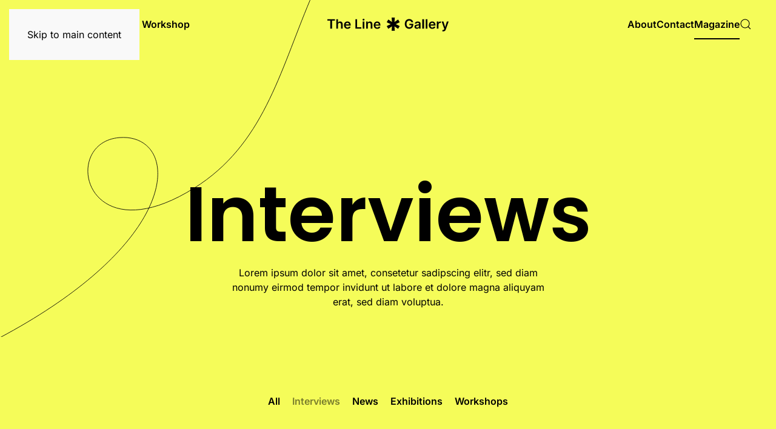

--- FILE ---
content_type: text/html; charset=UTF-8
request_url: https://demo.yootheme.com/wordpress/themes/line-gallery/?cat=2
body_size: 85537
content:
<!DOCTYPE html>
<html lang="en-US">
    <head>
        <meta charset="UTF-8">
        <meta name="viewport" content="width=device-width, initial-scale=1">
                <title>Interviews &#8211; WordPress</title>
<meta name='robots' content='max-image-preview:large' />
<link rel="alternate" type="application/rss+xml" title="Wordpress &raquo; Feed" href="https://demo.yootheme.com/wordpress/themes/line-gallery/?feed=rss2" />
<link rel="alternate" type="application/rss+xml" title="Wordpress &raquo; Comments Feed" href="https://demo.yootheme.com/wordpress/themes/line-gallery/?feed=comments-rss2" />
<script id="wpp-js" src="https://demo.yootheme.com/wordpress/wp-content/plugins/wordpress-popular-posts/assets/js/wpp.min.js?ver=7.3.6" data-sampling="0" data-sampling-rate="100" data-api-url="https://demo.yootheme.com/wordpress/themes/line-gallery/index.php?rest_route=/wordpress-popular-posts" data-post-id="0" data-token="509e4f2b8d" data-lang="0" data-debug="0"></script>
<link rel="alternate" type="application/rss+xml" title="Wordpress &raquo; Interviews Category Feed" href="https://demo.yootheme.com/wordpress/themes/line-gallery/?feed=rss2&#038;cat=2" />
<style id='wp-emoji-styles-inline-css'>

	img.wp-smiley, img.emoji {
		display: inline !important;
		border: none !important;
		box-shadow: none !important;
		height: 1em !important;
		width: 1em !important;
		margin: 0 0.07em !important;
		vertical-align: -0.1em !important;
		background: none !important;
		padding: 0 !important;
	}
/*# sourceURL=wp-emoji-styles-inline-css */
</style>
<style id='wp-block-library-inline-css'>
:root{--wp-block-synced-color:#7a00df;--wp-block-synced-color--rgb:122,0,223;--wp-bound-block-color:var(--wp-block-synced-color);--wp-editor-canvas-background:#ddd;--wp-admin-theme-color:#007cba;--wp-admin-theme-color--rgb:0,124,186;--wp-admin-theme-color-darker-10:#006ba1;--wp-admin-theme-color-darker-10--rgb:0,107,160.5;--wp-admin-theme-color-darker-20:#005a87;--wp-admin-theme-color-darker-20--rgb:0,90,135;--wp-admin-border-width-focus:2px}@media (min-resolution:192dpi){:root{--wp-admin-border-width-focus:1.5px}}.wp-element-button{cursor:pointer}:root .has-very-light-gray-background-color{background-color:#eee}:root .has-very-dark-gray-background-color{background-color:#313131}:root .has-very-light-gray-color{color:#eee}:root .has-very-dark-gray-color{color:#313131}:root .has-vivid-green-cyan-to-vivid-cyan-blue-gradient-background{background:linear-gradient(135deg,#00d084,#0693e3)}:root .has-purple-crush-gradient-background{background:linear-gradient(135deg,#34e2e4,#4721fb 50%,#ab1dfe)}:root .has-hazy-dawn-gradient-background{background:linear-gradient(135deg,#faaca8,#dad0ec)}:root .has-subdued-olive-gradient-background{background:linear-gradient(135deg,#fafae1,#67a671)}:root .has-atomic-cream-gradient-background{background:linear-gradient(135deg,#fdd79a,#004a59)}:root .has-nightshade-gradient-background{background:linear-gradient(135deg,#330968,#31cdcf)}:root .has-midnight-gradient-background{background:linear-gradient(135deg,#020381,#2874fc)}:root{--wp--preset--font-size--normal:16px;--wp--preset--font-size--huge:42px}.has-regular-font-size{font-size:1em}.has-larger-font-size{font-size:2.625em}.has-normal-font-size{font-size:var(--wp--preset--font-size--normal)}.has-huge-font-size{font-size:var(--wp--preset--font-size--huge)}.has-text-align-center{text-align:center}.has-text-align-left{text-align:left}.has-text-align-right{text-align:right}.has-fit-text{white-space:nowrap!important}#end-resizable-editor-section{display:none}.aligncenter{clear:both}.items-justified-left{justify-content:flex-start}.items-justified-center{justify-content:center}.items-justified-right{justify-content:flex-end}.items-justified-space-between{justify-content:space-between}.screen-reader-text{border:0;clip-path:inset(50%);height:1px;margin:-1px;overflow:hidden;padding:0;position:absolute;width:1px;word-wrap:normal!important}.screen-reader-text:focus{background-color:#ddd;clip-path:none;color:#444;display:block;font-size:1em;height:auto;left:5px;line-height:normal;padding:15px 23px 14px;text-decoration:none;top:5px;width:auto;z-index:100000}html :where(.has-border-color){border-style:solid}html :where([style*=border-top-color]){border-top-style:solid}html :where([style*=border-right-color]){border-right-style:solid}html :where([style*=border-bottom-color]){border-bottom-style:solid}html :where([style*=border-left-color]){border-left-style:solid}html :where([style*=border-width]){border-style:solid}html :where([style*=border-top-width]){border-top-style:solid}html :where([style*=border-right-width]){border-right-style:solid}html :where([style*=border-bottom-width]){border-bottom-style:solid}html :where([style*=border-left-width]){border-left-style:solid}html :where(img[class*=wp-image-]){height:auto;max-width:100%}:where(figure){margin:0 0 1em}html :where(.is-position-sticky){--wp-admin--admin-bar--position-offset:var(--wp-admin--admin-bar--height,0px)}@media screen and (max-width:600px){html :where(.is-position-sticky){--wp-admin--admin-bar--position-offset:0px}}

/*# sourceURL=wp-block-library-inline-css */
</style><style id='global-styles-inline-css'>
:root{--wp--preset--aspect-ratio--square: 1;--wp--preset--aspect-ratio--4-3: 4/3;--wp--preset--aspect-ratio--3-4: 3/4;--wp--preset--aspect-ratio--3-2: 3/2;--wp--preset--aspect-ratio--2-3: 2/3;--wp--preset--aspect-ratio--16-9: 16/9;--wp--preset--aspect-ratio--9-16: 9/16;--wp--preset--color--black: #000000;--wp--preset--color--cyan-bluish-gray: #abb8c3;--wp--preset--color--white: #ffffff;--wp--preset--color--pale-pink: #f78da7;--wp--preset--color--vivid-red: #cf2e2e;--wp--preset--color--luminous-vivid-orange: #ff6900;--wp--preset--color--luminous-vivid-amber: #fcb900;--wp--preset--color--light-green-cyan: #7bdcb5;--wp--preset--color--vivid-green-cyan: #00d084;--wp--preset--color--pale-cyan-blue: #8ed1fc;--wp--preset--color--vivid-cyan-blue: #0693e3;--wp--preset--color--vivid-purple: #9b51e0;--wp--preset--gradient--vivid-cyan-blue-to-vivid-purple: linear-gradient(135deg,rgb(6,147,227) 0%,rgb(155,81,224) 100%);--wp--preset--gradient--light-green-cyan-to-vivid-green-cyan: linear-gradient(135deg,rgb(122,220,180) 0%,rgb(0,208,130) 100%);--wp--preset--gradient--luminous-vivid-amber-to-luminous-vivid-orange: linear-gradient(135deg,rgb(252,185,0) 0%,rgb(255,105,0) 100%);--wp--preset--gradient--luminous-vivid-orange-to-vivid-red: linear-gradient(135deg,rgb(255,105,0) 0%,rgb(207,46,46) 100%);--wp--preset--gradient--very-light-gray-to-cyan-bluish-gray: linear-gradient(135deg,rgb(238,238,238) 0%,rgb(169,184,195) 100%);--wp--preset--gradient--cool-to-warm-spectrum: linear-gradient(135deg,rgb(74,234,220) 0%,rgb(151,120,209) 20%,rgb(207,42,186) 40%,rgb(238,44,130) 60%,rgb(251,105,98) 80%,rgb(254,248,76) 100%);--wp--preset--gradient--blush-light-purple: linear-gradient(135deg,rgb(255,206,236) 0%,rgb(152,150,240) 100%);--wp--preset--gradient--blush-bordeaux: linear-gradient(135deg,rgb(254,205,165) 0%,rgb(254,45,45) 50%,rgb(107,0,62) 100%);--wp--preset--gradient--luminous-dusk: linear-gradient(135deg,rgb(255,203,112) 0%,rgb(199,81,192) 50%,rgb(65,88,208) 100%);--wp--preset--gradient--pale-ocean: linear-gradient(135deg,rgb(255,245,203) 0%,rgb(182,227,212) 50%,rgb(51,167,181) 100%);--wp--preset--gradient--electric-grass: linear-gradient(135deg,rgb(202,248,128) 0%,rgb(113,206,126) 100%);--wp--preset--gradient--midnight: linear-gradient(135deg,rgb(2,3,129) 0%,rgb(40,116,252) 100%);--wp--preset--font-size--small: 13px;--wp--preset--font-size--medium: 20px;--wp--preset--font-size--large: 36px;--wp--preset--font-size--x-large: 42px;--wp--preset--spacing--20: 0.44rem;--wp--preset--spacing--30: 0.67rem;--wp--preset--spacing--40: 1rem;--wp--preset--spacing--50: 1.5rem;--wp--preset--spacing--60: 2.25rem;--wp--preset--spacing--70: 3.38rem;--wp--preset--spacing--80: 5.06rem;--wp--preset--shadow--natural: 6px 6px 9px rgba(0, 0, 0, 0.2);--wp--preset--shadow--deep: 12px 12px 50px rgba(0, 0, 0, 0.4);--wp--preset--shadow--sharp: 6px 6px 0px rgba(0, 0, 0, 0.2);--wp--preset--shadow--outlined: 6px 6px 0px -3px rgb(255, 255, 255), 6px 6px rgb(0, 0, 0);--wp--preset--shadow--crisp: 6px 6px 0px rgb(0, 0, 0);}:where(.is-layout-flex){gap: 0.5em;}:where(.is-layout-grid){gap: 0.5em;}body .is-layout-flex{display: flex;}.is-layout-flex{flex-wrap: wrap;align-items: center;}.is-layout-flex > :is(*, div){margin: 0;}body .is-layout-grid{display: grid;}.is-layout-grid > :is(*, div){margin: 0;}:where(.wp-block-columns.is-layout-flex){gap: 2em;}:where(.wp-block-columns.is-layout-grid){gap: 2em;}:where(.wp-block-post-template.is-layout-flex){gap: 1.25em;}:where(.wp-block-post-template.is-layout-grid){gap: 1.25em;}.has-black-color{color: var(--wp--preset--color--black) !important;}.has-cyan-bluish-gray-color{color: var(--wp--preset--color--cyan-bluish-gray) !important;}.has-white-color{color: var(--wp--preset--color--white) !important;}.has-pale-pink-color{color: var(--wp--preset--color--pale-pink) !important;}.has-vivid-red-color{color: var(--wp--preset--color--vivid-red) !important;}.has-luminous-vivid-orange-color{color: var(--wp--preset--color--luminous-vivid-orange) !important;}.has-luminous-vivid-amber-color{color: var(--wp--preset--color--luminous-vivid-amber) !important;}.has-light-green-cyan-color{color: var(--wp--preset--color--light-green-cyan) !important;}.has-vivid-green-cyan-color{color: var(--wp--preset--color--vivid-green-cyan) !important;}.has-pale-cyan-blue-color{color: var(--wp--preset--color--pale-cyan-blue) !important;}.has-vivid-cyan-blue-color{color: var(--wp--preset--color--vivid-cyan-blue) !important;}.has-vivid-purple-color{color: var(--wp--preset--color--vivid-purple) !important;}.has-black-background-color{background-color: var(--wp--preset--color--black) !important;}.has-cyan-bluish-gray-background-color{background-color: var(--wp--preset--color--cyan-bluish-gray) !important;}.has-white-background-color{background-color: var(--wp--preset--color--white) !important;}.has-pale-pink-background-color{background-color: var(--wp--preset--color--pale-pink) !important;}.has-vivid-red-background-color{background-color: var(--wp--preset--color--vivid-red) !important;}.has-luminous-vivid-orange-background-color{background-color: var(--wp--preset--color--luminous-vivid-orange) !important;}.has-luminous-vivid-amber-background-color{background-color: var(--wp--preset--color--luminous-vivid-amber) !important;}.has-light-green-cyan-background-color{background-color: var(--wp--preset--color--light-green-cyan) !important;}.has-vivid-green-cyan-background-color{background-color: var(--wp--preset--color--vivid-green-cyan) !important;}.has-pale-cyan-blue-background-color{background-color: var(--wp--preset--color--pale-cyan-blue) !important;}.has-vivid-cyan-blue-background-color{background-color: var(--wp--preset--color--vivid-cyan-blue) !important;}.has-vivid-purple-background-color{background-color: var(--wp--preset--color--vivid-purple) !important;}.has-black-border-color{border-color: var(--wp--preset--color--black) !important;}.has-cyan-bluish-gray-border-color{border-color: var(--wp--preset--color--cyan-bluish-gray) !important;}.has-white-border-color{border-color: var(--wp--preset--color--white) !important;}.has-pale-pink-border-color{border-color: var(--wp--preset--color--pale-pink) !important;}.has-vivid-red-border-color{border-color: var(--wp--preset--color--vivid-red) !important;}.has-luminous-vivid-orange-border-color{border-color: var(--wp--preset--color--luminous-vivid-orange) !important;}.has-luminous-vivid-amber-border-color{border-color: var(--wp--preset--color--luminous-vivid-amber) !important;}.has-light-green-cyan-border-color{border-color: var(--wp--preset--color--light-green-cyan) !important;}.has-vivid-green-cyan-border-color{border-color: var(--wp--preset--color--vivid-green-cyan) !important;}.has-pale-cyan-blue-border-color{border-color: var(--wp--preset--color--pale-cyan-blue) !important;}.has-vivid-cyan-blue-border-color{border-color: var(--wp--preset--color--vivid-cyan-blue) !important;}.has-vivid-purple-border-color{border-color: var(--wp--preset--color--vivid-purple) !important;}.has-vivid-cyan-blue-to-vivid-purple-gradient-background{background: var(--wp--preset--gradient--vivid-cyan-blue-to-vivid-purple) !important;}.has-light-green-cyan-to-vivid-green-cyan-gradient-background{background: var(--wp--preset--gradient--light-green-cyan-to-vivid-green-cyan) !important;}.has-luminous-vivid-amber-to-luminous-vivid-orange-gradient-background{background: var(--wp--preset--gradient--luminous-vivid-amber-to-luminous-vivid-orange) !important;}.has-luminous-vivid-orange-to-vivid-red-gradient-background{background: var(--wp--preset--gradient--luminous-vivid-orange-to-vivid-red) !important;}.has-very-light-gray-to-cyan-bluish-gray-gradient-background{background: var(--wp--preset--gradient--very-light-gray-to-cyan-bluish-gray) !important;}.has-cool-to-warm-spectrum-gradient-background{background: var(--wp--preset--gradient--cool-to-warm-spectrum) !important;}.has-blush-light-purple-gradient-background{background: var(--wp--preset--gradient--blush-light-purple) !important;}.has-blush-bordeaux-gradient-background{background: var(--wp--preset--gradient--blush-bordeaux) !important;}.has-luminous-dusk-gradient-background{background: var(--wp--preset--gradient--luminous-dusk) !important;}.has-pale-ocean-gradient-background{background: var(--wp--preset--gradient--pale-ocean) !important;}.has-electric-grass-gradient-background{background: var(--wp--preset--gradient--electric-grass) !important;}.has-midnight-gradient-background{background: var(--wp--preset--gradient--midnight) !important;}.has-small-font-size{font-size: var(--wp--preset--font-size--small) !important;}.has-medium-font-size{font-size: var(--wp--preset--font-size--medium) !important;}.has-large-font-size{font-size: var(--wp--preset--font-size--large) !important;}.has-x-large-font-size{font-size: var(--wp--preset--font-size--x-large) !important;}
/*# sourceURL=global-styles-inline-css */
</style>

<style id='classic-theme-styles-inline-css'>
/*! This file is auto-generated */
.wp-block-button__link{color:#fff;background-color:#32373c;border-radius:9999px;box-shadow:none;text-decoration:none;padding:calc(.667em + 2px) calc(1.333em + 2px);font-size:1.125em}.wp-block-file__button{background:#32373c;color:#fff;text-decoration:none}
/*# sourceURL=/wp-includes/css/classic-themes.min.css */
</style>
<link href="https://demo.yootheme.com/wordpress/wp-content/themes/yootheme/css/theme.line-gallery.default.css?ver=1769622943" rel="stylesheet">
<link rel="https://api.w.org/" href="https://demo.yootheme.com/wordpress/themes/line-gallery/index.php?rest_route=/" /><link rel="alternate" title="JSON" type="application/json" href="https://demo.yootheme.com/wordpress/themes/line-gallery/index.php?rest_route=/wp/v2/categories/2" /><link rel="EditURI" type="application/rsd+xml" title="RSD" href="https://demo.yootheme.com/wordpress/xmlrpc.php?rsd" />
<meta name="generator" content="WordPress 6.9" />
            <style id="wpp-loading-animation-styles">@-webkit-keyframes bgslide{from{background-position-x:0}to{background-position-x:-200%}}@keyframes bgslide{from{background-position-x:0}to{background-position-x:-200%}}.wpp-widget-block-placeholder,.wpp-shortcode-placeholder{margin:0 auto;width:60px;height:3px;background:#dd3737;background:linear-gradient(90deg,#dd3737 0%,#571313 10%,#dd3737 100%);background-size:200% auto;border-radius:3px;-webkit-animation:bgslide 1s infinite linear;animation:bgslide 1s infinite linear}</style>
            <script>window !== parent && parent.postMessage({source: "demo-iframe", href: location.href}, "https://yootheme.com");</script>
<script src="https://demo.yootheme.com/wordpress/wp-content/themes/yootheme/vendor/assets/uikit/dist/js/uikit.min.js?ver=5.0.8"></script>
<script src="https://demo.yootheme.com/wordpress/wp-content/themes/yootheme/vendor/assets/uikit/dist/js/uikit-icons-line-gallery.min.js?ver=5.0.8"></script>
<script src="https://demo.yootheme.com/wordpress/wp-content/themes/yootheme/assets/site/js/theme.js?ver=5.0.8"></script>
<script>window.yootheme ||= {}; yootheme.theme = {"i18n":{"close":{"label":"Close","0":"yootheme"},"totop":{"label":"Back to top","0":"yootheme"},"marker":{"label":"Open","0":"yootheme"},"navbarToggleIcon":{"label":"Open menu","0":"yootheme"},"paginationPrevious":{"label":"Previous page","0":"yootheme"},"paginationNext":{"label":"Next page","0":"yootheme"},"searchIcon":{"toggle":"Open Search","submit":"Submit Search"},"slider":{"next":"Next slide","previous":"Previous slide","slideX":"Slide %s","slideLabel":"%s of %s"},"slideshow":{"next":"Next slide","previous":"Previous slide","slideX":"Slide %s","slideLabel":"%s of %s"},"lightboxPanel":{"next":"Next slide","previous":"Previous slide","slideLabel":"%s of %s","close":"Close"}}};</script>
    </head>
    <body class="archive category category-interviews category-2 wp-theme-yootheme ">

        
        <div class="uk-hidden-visually uk-notification uk-notification-top-left uk-width-auto">
            <div class="uk-notification-message">
                <a href="#tm-main" class="uk-link-reset">Skip to main content</a>
            </div>
        </div>

        
        
        <div class="tm-page">

                        


<header class="tm-header-mobile uk-hidden@l tm-header-overlay" uk-header uk-inverse="target: .uk-navbar-container; sel-active: .uk-navbar-transparent">


    
        <div class="uk-navbar-container uk-navbar-transparent">

            <div class="uk-container uk-container-expand">
                <nav class="uk-navbar" uk-navbar="{&quot;align&quot;:&quot;center&quot;,&quot;container&quot;:&quot;.tm-header-mobile&quot;,&quot;boundary&quot;:&quot;.tm-header-mobile .uk-navbar-container&quot;,&quot;target-x&quot;:&quot;.tm-header-mobile .uk-navbar&quot;,&quot;target-y&quot;:&quot;.tm-header-mobile .uk-navbar-container&quot;,&quot;dropbar&quot;:true,&quot;dropbar-anchor&quot;:&quot;.tm-header-mobile .uk-navbar-container&quot;,&quot;dropbar-transparent-mode&quot;:&quot;remove&quot;}">

                                        <div class="uk-navbar-left ">

                        
                                                    <a uk-toggle href="#tm-dialog-mobile" class="uk-navbar-toggle">

        
        <div uk-navbar-toggle-icon></div>

        
    </a>                        
                        
                    </div>
                    
                                        <div class="uk-navbar-center">

                                                    <a href="https://demo.yootheme.com/wordpress/themes/line-gallery/" aria-label="Back to home" class="uk-logo uk-navbar-item">
    <img src="/demo/line-gallery/images/logo-mobile.svg" width="180" height="21" alt="The Line Gallery" uk-svg></a>                        
                        
                    </div>
                    
                                        <div class="uk-navbar-right">

                        
                                                    

    <a class="uk-navbar-toggle" href="#search-0-search" uk-search-icon></a>

    <div id="search-0-search" class="uk-dropbar uk-dropbar-top" uk-drop="{&quot;flip&quot;:&quot;false&quot;,&quot;container&quot;:&quot;.tm-header-mobile &gt; [uk-sticky]&quot;,&quot;target-y&quot;:&quot;.tm-header-mobile .uk-navbar-container&quot;,&quot;mode&quot;:&quot;click&quot;,&quot;target-x&quot;:&quot;.tm-header-mobile .uk-navbar-container&quot;,&quot;stretch&quot;:true,&quot;pos&quot;:&quot;bottom-left&quot;,&quot;bgScroll&quot;:&quot;false&quot;,&quot;animateOut&quot;:true,&quot;duration&quot;:300}">
        <div class="tm-height-min-1-1 uk-flex uk-flex-column">

            
            <form id="search-0" action="https://demo.yootheme.com/wordpress/themes/line-gallery/" method="get" role="search" class="uk-search uk-width-1-1 uk-search-medium"><span uk-search-icon></span><input name="s" placeholder="Search" required aria-label="Search" type="search" class="uk-search-input" autofocus uk-search="{&quot;target&quot;:&quot;#search-0-search-results&quot;,&quot;mode&quot;:&quot;dropbar&quot;,&quot;preventSubmit&quot;:false}"><input type="hidden" name="post_type[]" value="post"><input type="hidden" name="post_type[]" value="artist"><input type="hidden" name="post_type[]" value="exhibition"></form>
                        <div class="uk-margin uk-hidden-empty" id="search-0-search-results">
<div class="uk-grid-margin uk-container">
        <div class="uk-grid tm-grid-expand uk-child-width-1-1">    
        
<div class="uk-width-1-1">
    
        
            
            
            
                
                    
<div class="uk-visible@s">
    <form id="search-1" action="https://demo.yootheme.com/wordpress/themes/line-gallery/" method="get" role="search" class="uk-search uk-search-large uk-width-1-1">
        
        <input name="s" type="search" placeholder="Search" class="uk-search-input" required aria-label="Search">
                <input tag="input" type="hidden" name="post_type[]" value="post">                <input tag="input" type="hidden" name="post_type[]" value="artist">                <input tag="input" type="hidden" name="post_type[]" value="exhibition">        
                <button uk-search-icon class="uk-search-icon-flip" type="submit"></button>        
    </form>
</div>
<div class="uk-hidden@s">
    <form id="search-2" action="https://demo.yootheme.com/wordpress/themes/line-gallery/" method="get" role="search" class="uk-search uk-search-medium uk-width-1-1">
        
        <input name="s" type="search" placeholder="Search" class="uk-search-input" required aria-label="Search">
                <input tag="input" type="hidden" name="post_type[]" value="post">                <input tag="input" type="hidden" name="post_type[]" value="artist">                <input tag="input" type="hidden" name="post_type[]" value="exhibition">        
        
    </form>
</div>
                
            
        
    
</div>
        </div>    
</div>
<div class="uk-container uk-margin-large-top uk-margin-remove-bottom">
        <div class="uk-grid tm-grid-expand uk-child-width-1-1">    
        
<div class="uk-width-1-1">
    
        
            
            
            
                
                    
<div class="uk-h2 uk-margin-medium uk-text-left">
    
        
                    Our Recommendations        
        
    
</div>
                
            
        
    
</div>
        </div>    
</div>
<div class="uk-container uk-margin">
        <div class="uk-grid tm-grid-expand uk-child-width-1-1">    
        
<div class="uk-width-1-1">
    
        
            
            
            
                
                    
<div class="uk-margin">
    
        <div class="uk-grid uk-child-width-1-1 uk-child-width-1-3@s uk-flex-center uk-grid-column-medium uk-grid-match" uk-grid>                <div>
<div class="el-item uk-flex uk-flex-column">
        <a class="uk-flex-1 uk-panel uk-margin-remove-first-child uk-link-toggle" href="https://demo.yootheme.com/wordpress/themes/line-gallery/?exhibition=ink-on-skin">    
        
            
                
            
            
                                

    
        <picture><source type="image/avif" srcset="/wordpress/wp-content/uploads/yootheme/cache/28/28bf7c5f.avif 588w, /wordpress/wp-content/uploads/yootheme/cache/3c/3c062615.avif 768w, /wordpress/wp-content/uploads/yootheme/cache/c0/c0cf97aa.avif 1024w, /wordpress/wp-content/uploads/yootheme/cache/b8/b8beb2be.avif 1176w" sizes="(min-width: 588px) 588px"><img decoding="async" class="el-image" src="/wordpress/wp-content/uploads/yootheme/cache/37/378c94f9.jpg" alt loading="lazy" width="588" height="422"></picture>
        
    
                
                
                    

        
                <div class="el-title uk-h4 uk-margin-top uk-margin-remove-bottom">                        Ink On Skin                    </div>        
                <div class="el-meta uk-text-meta uk-margin-small-top">Gabriel Jordan</div>        
    
        
        
        
        
        

                
                
            
        
        </a>    
</div></div>
                <div>
<div class="el-item uk-flex uk-flex-column">
        <a class="uk-flex-1 uk-panel uk-margin-remove-first-child uk-link-toggle" href="https://demo.yootheme.com/wordpress/themes/line-gallery/?exhibition=summer-all-night-long">    
        
            
                
            
            
                                

    
        <picture><source type="image/avif" srcset="/wordpress/wp-content/uploads/yootheme/cache/ca/ca7369c4.avif 588w, /wordpress/wp-content/uploads/yootheme/cache/fe/fed5707c.avif 768w, /wordpress/wp-content/uploads/yootheme/cache/59/5910b319.avif 1024w, /wordpress/wp-content/uploads/yootheme/cache/89/89a535dd.avif 1176w" sizes="(min-width: 588px) 588px"><img decoding="async" class="el-image" src="/wordpress/wp-content/uploads/yootheme/cache/18/1860a142.jpg" alt loading="lazy" width="588" height="422"></picture>
        
    
                
                
                    

        
                <div class="el-title uk-h4 uk-margin-top uk-margin-remove-bottom">                        Summer All Night Long                    </div>        
                <div class="el-meta uk-text-meta uk-margin-small-top">Myron Bautista</div>        
    
        
        
        
        
        

                
                
            
        
        </a>    
</div></div>
                <div>
<div class="el-item uk-flex uk-flex-column">
        <a class="uk-flex-1 uk-panel uk-margin-remove-first-child uk-link-toggle" href="https://demo.yootheme.com/wordpress/themes/line-gallery/?exhibition=something-better">    
        
            
                
            
            
                                

    
        <picture><source type="image/avif" srcset="/wordpress/wp-content/uploads/yootheme/cache/51/51be2ae8.avif 588w, /wordpress/wp-content/uploads/yootheme/cache/0d/0dc98894.avif 768w, /wordpress/wp-content/uploads/yootheme/cache/95/959d0ef1.avif 1024w, /wordpress/wp-content/uploads/yootheme/cache/8b/8b2cfb98.avif 1176w" sizes="(min-width: 588px) 588px"><img decoding="async" class="el-image" src="/wordpress/wp-content/uploads/yootheme/cache/91/91bcac1e.jpg" alt loading="lazy" width="588" height="422"></picture>
        
    
                
                
                    

        
                <div class="el-title uk-h4 uk-margin-top uk-margin-remove-bottom">                        Something Better                    </div>        
                <div class="el-meta uk-text-meta uk-margin-small-top">Colette Cresswell</div>        
    
        
        
        
        
        

                
                
            
        
        </a>    
</div></div>
                </div>
    
</div>
                
            
        
    
</div>
        </div>    
</div></div>
            
        </div>
    </div>

                        
                    </div>
                    
                </nav>
            </div>

        </div>

    



    
        <div id="tm-dialog-mobile" class="uk-modal uk-modal-full" uk-modal>
        <div class="uk-modal-dialog uk-flex">

                        <button class="uk-modal-close-full uk-close-large" type="button" uk-close uk-toggle="cls: uk-modal-close-full uk-close-large uk-modal-close-default; mode: media; media: @s"></button>
            
            <div class="uk-modal-body uk-padding-large uk-margin-auto uk-flex uk-flex-column uk-box-sizing-content uk-width-2xlarge" uk-height-viewport uk-toggle="{&quot;cls&quot;:&quot;uk-padding-large&quot;,&quot;mode&quot;:&quot;media&quot;,&quot;media&quot;:&quot;@s&quot;}">

                                <div class="uk-margin-auto-bottom">
                    
<div class="uk-grid uk-child-width-1-1" uk-grid>    <div>
<div class="uk-panel widget widget_nav_menu" id="nav_menu-3">

    
    
<ul class="uk-nav uk-nav-primary uk-nav-">
    
	<li class="menu-item menu-item-type-post_type menu-item-object-page"><a href="https://demo.yootheme.com/wordpress/themes/line-gallery/?page_id=24">Exhibitions</a></li>
	<li class="menu-item menu-item-type-post_type menu-item-object-page"><a href="https://demo.yootheme.com/wordpress/themes/line-gallery/?page_id=40">Artists</a></li>
	<li class="menu-item menu-item-type-post_type menu-item-object-page"><a href="https://demo.yootheme.com/wordpress/themes/line-gallery/?page_id=22">Graffiti Workshop</a></li>
	<li class="menu-item menu-item-type-post_type menu-item-object-page"><a href="https://demo.yootheme.com/wordpress/themes/line-gallery/?page_id=4">About</a></li>
	<li class="menu-item menu-item-type-post_type menu-item-object-page"><a href="https://demo.yootheme.com/wordpress/themes/line-gallery/?page_id=42">Contact</a></li>
	<li class="menu-item menu-item-type-post_type menu-item-object-page current_page_parent uk-active"><a href="https://demo.yootheme.com/wordpress/themes/line-gallery/?page_id=60">Magazine</a></li></ul>

</div>
</div>    <div>
<div class="uk-panel widget widget_builderwidget" id="builderwidget-2">

    
    
<div class="uk-grid-margin uk-grid tm-grid-expand uk-child-width-1-1">
    
        
<div class="uk-width-1-1">
    
        
            
            
            
                
                    
<div class="uk-h4 uk-margin-small">
    
        
                    The Line Gallery        
        
    
</div><div class="uk-panel">Trafalgar Square<br>
London<br>
WC2N 5DN, UK</div>
                
            
        
    
</div>
    
</div>
<div class="uk-grid tm-grid-expand uk-child-width-1-1 uk-margin-medium">
    
        
<div class="uk-width-1-1">
    
        
            
            
            
                
                    
<div class="uk-h4 uk-margin-remove-vertical">
    
        
                    Follow Us        
        
    
</div>
<div class="uk-margin" uk-scrollspy="target: [uk-scrollspy-class];">    <ul class="uk-child-width-auto uk-grid-small uk-flex-inline uk-flex-middle" uk-grid>
            <li class="el-item">
<a class="el-link uk-icon-link" href="https://www.facebook.com/yootheme" target="_blank"><span uk-icon="icon: facebook;"></span></a></li>
            <li class="el-item">
<a class="el-link uk-icon-link" href="https://www.instagram.com/" target="_blank"><span uk-icon="icon: instagram;"></span></a></li>
            <li class="el-item">
<a class="el-link uk-icon-link" href="https://www.twitter.com/yootheme" target="_blank"><span uk-icon="icon: twitter;"></span></a></li>
    
    </ul></div>
                
            
        
    
</div>
    
</div>
</div>
</div></div>                </div>
                
                
            </div>

        </div>
    </div>
    
    

</header>




<header class="tm-header uk-visible@l tm-header-overlay" uk-header uk-inverse="target: .uk-navbar-container, .tm-headerbar; sel-active: .uk-navbar-transparent, .tm-headerbar">




    
    
                <div uk-sticky media="@l" cls-active="uk-navbar-sticky" sel-target=".uk-navbar-container" cls-inactive="uk-navbar-transparent" animation="uk-animation-slide-top" tm-section-start>
        
            <div class="uk-navbar-container">

                <div class="uk-container uk-container-expand">
                    <nav class="uk-navbar" uk-navbar="{&quot;align&quot;:&quot;center&quot;,&quot;container&quot;:&quot;.tm-header &gt; [uk-sticky]&quot;,&quot;boundary&quot;:&quot;.tm-header .uk-navbar-container&quot;,&quot;target-x&quot;:&quot;.tm-header .uk-navbar&quot;,&quot;target-y&quot;:&quot;.tm-header .uk-navbar-container&quot;,&quot;dropbar&quot;:true,&quot;delay-hide&quot;:&quot;200&quot;,&quot;dropbar-anchor&quot;:&quot;.tm-header .uk-navbar-container&quot;,&quot;dropbar-transparent-mode&quot;:&quot;remove&quot;}">

                                                <div class="uk-navbar-left">
                            
<ul class="uk-navbar-nav">
    
	<li class="menu-item menu-item-type-post_type menu-item-object-page menu-item-has-children uk-parent"><a href="https://demo.yootheme.com/wordpress/themes/line-gallery/?page_id=24">Exhibitions</a>
	<div class="uk-drop uk-navbar-dropdown uk-navbar-dropdown-dropbar-large" pos="bottom-center" stretch="x" boundary-x=".tm-header .uk-navbar-container">
<div class="uk-grid-margin uk-grid tm-grid-expand" uk-grid>
    
        
<div class="uk-width-1-5@m">
    
        
            
            
            
                
                    
<div class="uk-h1">
    
        
                    Our Latest Exhibitions        
        
    
</div>
<div class="uk-margin-medium">
    
    
        
        
<a class="el-content uk-button uk-button-text" href="https://demo.yootheme.com/wordpress/themes/line-gallery/?post_type=exhibition">
    
        See All Exhibitions    
    
</a>


        
    
    
</div>

                
            
        
    
</div>
<div class="uk-width-4-5@m">
    
        
            
            
            
                
                    
<div class="uk-margin">
    
        <div class="uk-grid uk-child-width-1-4 uk-grid-column-medium uk-grid-row-collapse uk-grid-match" uk-grid>                <div>
<article class="el-item uk-flex uk-flex-column">
        <a class="uk-flex-1 uk-panel uk-transition-toggle uk-margin-remove-first-child uk-link-toggle" href="https://demo.yootheme.com/wordpress/themes/line-gallery/?exhibition=ink-on-skin">    
        
            
                
            
            
                                

        <div class="uk-inline-clip">    
        <picture><source type="image/avif" srcset="/wordpress/wp-content/uploads/yootheme/cache/ad/adba1e91.avif 768w, /wordpress/wp-content/uploads/yootheme/cache/dc/dc094c2d.avif 1024w, /wordpress/wp-content/uploads/yootheme/cache/3d/3dc205e1.avif 1366w, /wordpress/wp-content/uploads/yootheme/cache/cb/cb6ddaf6.avif 1600w" sizes="(min-width: 1600px) 1600px"><img class="el-image uk-transition-scale-up uk-transition-opaque" src="/demo/line-gallery/images/exhibitions-post-ink-on-skin-intro.jpg" alt loading="lazy" width="1600" height="1200"></picture>
        
        </div>    
                
                
                    

        
                <div class="el-title uk-h4 uk-margin-top uk-margin-remove-bottom">                        Ink On Skin                    </div>        
                <div class="el-meta uk-text-meta uk-margin-small-top">Gabriel Jordan</div>        
    
        
        
        
        
        

                
                
            
        
        </a>    
</article></div>
                <div>
<article class="el-item uk-flex uk-flex-column">
        <a class="uk-flex-1 uk-panel uk-transition-toggle uk-margin-remove-first-child uk-link-toggle" href="https://demo.yootheme.com/wordpress/themes/line-gallery/?exhibition=summer-all-night-long">    
        
            
                
            
            
                                

        <div class="uk-inline-clip">    
        <picture><source type="image/avif" srcset="/wordpress/wp-content/uploads/yootheme/cache/97/9742c04d.avif 768w, /wordpress/wp-content/uploads/yootheme/cache/df/df130bc0.avif 1024w, /wordpress/wp-content/uploads/yootheme/cache/3c/3c623a6d.avif 1366w, /wordpress/wp-content/uploads/yootheme/cache/ba/bab0a74f.avif 1600w" sizes="(min-width: 1600px) 1600px"><img class="el-image uk-transition-scale-up uk-transition-opaque" src="/demo/line-gallery/images/exhibitions-post-summer-all-night-long-intro.jpg" alt loading="lazy" width="1600" height="1200"></picture>
        
        </div>    
                
                
                    

        
                <div class="el-title uk-h4 uk-margin-top uk-margin-remove-bottom">                        Summer All Night Long                    </div>        
                <div class="el-meta uk-text-meta uk-margin-small-top">Myron Bautista</div>        
    
        
        
        
        
        

                
                
            
        
        </a>    
</article></div>
                <div>
<article class="el-item uk-flex uk-flex-column">
        <a class="uk-flex-1 uk-panel uk-transition-toggle uk-margin-remove-first-child uk-link-toggle" href="https://demo.yootheme.com/wordpress/themes/line-gallery/?exhibition=something-better">    
        
            
                
            
            
                                

        <div class="uk-inline-clip">    
        <picture><source type="image/avif" srcset="/wordpress/wp-content/uploads/yootheme/cache/f9/f94959fd.avif 768w, /wordpress/wp-content/uploads/yootheme/cache/ba/ba0e8331.avif 1024w, /wordpress/wp-content/uploads/yootheme/cache/81/81ba1480.avif 1366w, /wordpress/wp-content/uploads/yootheme/cache/b9/b90a7117.avif 1600w" sizes="(min-width: 1600px) 1600px"><img class="el-image uk-transition-scale-up uk-transition-opaque" src="/demo/line-gallery/images/exhibitions-post-something-better-intro.jpg" alt loading="lazy" width="1600" height="1200"></picture>
        
        </div>    
                
                
                    

        
                <div class="el-title uk-h4 uk-margin-top uk-margin-remove-bottom">                        Something Better                    </div>        
                <div class="el-meta uk-text-meta uk-margin-small-top">Colette Cresswell</div>        
    
        
        
        
        
        

                
                
            
        
        </a>    
</article></div>
                <div>
<article class="el-item uk-flex uk-flex-column">
        <a class="uk-flex-1 uk-panel uk-transition-toggle uk-margin-remove-first-child uk-link-toggle" href="https://demo.yootheme.com/wordpress/themes/line-gallery/?exhibition=hopeless-disoriented">    
        
            
                
            
            
                                

        <div class="uk-inline-clip">    
        <picture><source type="image/avif" srcset="/wordpress/wp-content/uploads/yootheme/cache/99/99de0b02.avif 768w, /wordpress/wp-content/uploads/yootheme/cache/90/900899f8.avif 1024w, /wordpress/wp-content/uploads/yootheme/cache/e2/e282f9a6.avif 1366w, /wordpress/wp-content/uploads/yootheme/cache/03/03f650ce.avif 1600w" sizes="(min-width: 1600px) 1600px"><img class="el-image uk-transition-scale-up uk-transition-opaque" src="/demo/line-gallery/images/exhibitions-post-hopeless-disoriented-intro.jpg" alt loading="lazy" width="1600" height="1200"></picture>
        
        </div>    
                
                
                    

        
                <div class="el-title uk-h4 uk-margin-top uk-margin-remove-bottom">                        Hopeless &#038; Disoriented                    </div>        
                <div class="el-meta uk-text-meta uk-margin-small-top">Evé Firegold</div>        
    
        
        
        
        
        

                
                
            
        
        </a>    
</article></div>
                </div>
    
</div>
                
            
        
    
</div>
    
</div></div></li>
	<li class="menu-item menu-item-type-post_type menu-item-object-page uk-parent"><a href="https://demo.yootheme.com/wordpress/themes/line-gallery/?page_id=40">Artists</a>
	<div class="uk-drop uk-navbar-dropdown uk-navbar-dropdown-dropbar-large" pos="bottom-center" stretch="x" boundary-x=".tm-header .uk-navbar-container">
<div class="uk-grid-margin uk-grid tm-grid-expand" uk-grid>
    
        
<div class="uk-width-1-5@m">
    
        
            
            
            
                
                    
<div class="uk-h1">
    
        
                    Our Talented Artists        
        
    
</div>
<div class="uk-margin-medium">
    
    
        
        
<a class="el-content uk-button uk-button-text" href="https://demo.yootheme.com/wordpress/themes/line-gallery/?page_id=40">
    
        See All Artists    
    
</a>


        
    
    
</div>

                
            
        
    
</div>
<div class="uk-width-4-5@m">
    
        
            
            
            
                
                    
<div class="uk-margin">
    
        <div class="uk-grid uk-child-width-1-4 uk-grid-column-medium uk-grid-row-collapse uk-grid-match" uk-grid>                <div>
<article class="el-item uk-flex uk-flex-column">
        <a class="uk-flex-1 uk-panel uk-transition-toggle uk-margin-remove-first-child uk-link-toggle" href="https://demo.yootheme.com/wordpress/themes/line-gallery/?artist=eve-firegold">    
        
            
                
            
            
                                

        <div class="uk-inline-clip">    
        <picture><source type="image/avif" srcset="/wordpress/wp-content/uploads/yootheme/cache/47/47ad2fa1.avif 768w, /wordpress/wp-content/uploads/yootheme/cache/51/51ed1c6b.avif 1024w, /wordpress/wp-content/uploads/yootheme/cache/95/95abc8d2.avif 1366w, /wordpress/wp-content/uploads/yootheme/cache/42/4263304d.avif 1600w" sizes="(min-width: 1600px) 1600px"><img class="el-image uk-transition-scale-up uk-transition-opaque" src="/demo/line-gallery/images/artists-post-eve-firegold-intro.jpg" alt loading="lazy" width="1600" height="1200"></picture>
        
        </div>    
                
                
                    

        
                <div class="el-title uk-h4 uk-margin-top uk-margin-remove-bottom">                        Evé Firegold                    </div>        
        
    
        
        
        
        
        

                
                
            
        
        </a>    
</article></div>
                <div>
<article class="el-item uk-flex uk-flex-column">
        <a class="uk-flex-1 uk-panel uk-transition-toggle uk-margin-remove-first-child uk-link-toggle" href="https://demo.yootheme.com/wordpress/themes/line-gallery/?artist=pete-carroll">    
        
            
                
            
            
                                

        <div class="uk-inline-clip">    
        <picture><source type="image/avif" srcset="/wordpress/wp-content/uploads/yootheme/cache/29/292b1bfe.avif 768w, /wordpress/wp-content/uploads/yootheme/cache/66/66b0c6ed.avif 1024w, /wordpress/wp-content/uploads/yootheme/cache/cc/ccad8b4d.avif 1366w, /wordpress/wp-content/uploads/yootheme/cache/02/02ff9596.avif 1600w" sizes="(min-width: 1600px) 1600px"><img class="el-image uk-transition-scale-up uk-transition-opaque" src="/demo/line-gallery/images/artists-post-pete-carroll-intro.jpg" alt loading="lazy" width="1600" height="1200"></picture>
        
        </div>    
                
                
                    

        
                <div class="el-title uk-h4 uk-margin-top uk-margin-remove-bottom">                        Pete Carroll                    </div>        
        
    
        
        
        
        
        

                
                
            
        
        </a>    
</article></div>
                <div>
<article class="el-item uk-flex uk-flex-column">
        <a class="uk-flex-1 uk-panel uk-transition-toggle uk-margin-remove-first-child uk-link-toggle" href="https://demo.yootheme.com/wordpress/themes/line-gallery/?artist=felicitas-marques">    
        
            
                
            
            
                                

        <div class="uk-inline-clip">    
        <picture><source type="image/avif" srcset="/wordpress/wp-content/uploads/yootheme/cache/d9/d9376048.avif 768w, /wordpress/wp-content/uploads/yootheme/cache/e8/e8f80545.avif 1024w, /wordpress/wp-content/uploads/yootheme/cache/b1/b160d515.avif 1366w, /wordpress/wp-content/uploads/yootheme/cache/7b/7b5bc891.avif 1600w" sizes="(min-width: 1600px) 1600px"><img class="el-image uk-transition-scale-up uk-transition-opaque" src="/demo/line-gallery/images/artists-post-felicitas-marques-intro.jpg" alt loading="lazy" width="1600" height="1200"></picture>
        
        </div>    
                
                
                    

        
                <div class="el-title uk-h4 uk-margin-top uk-margin-remove-bottom">                        Felicitas Marques                    </div>        
        
    
        
        
        
        
        

                
                
            
        
        </a>    
</article></div>
                <div>
<article class="el-item uk-flex uk-flex-column">
        <a class="uk-flex-1 uk-panel uk-transition-toggle uk-margin-remove-first-child uk-link-toggle" href="https://demo.yootheme.com/wordpress/themes/line-gallery/?artist=gabriel-jordan">    
        
            
                
            
            
                                

        <div class="uk-inline-clip">    
        <picture><source type="image/avif" srcset="/wordpress/wp-content/uploads/yootheme/cache/a7/a7beacd0.avif 768w, /wordpress/wp-content/uploads/yootheme/cache/ad/adb02902.avif 1024w, /wordpress/wp-content/uploads/yootheme/cache/47/47d0405d.avif 1366w, /wordpress/wp-content/uploads/yootheme/cache/98/98024d8e.avif 1600w" sizes="(min-width: 1600px) 1600px"><img class="el-image uk-transition-scale-up uk-transition-opaque" src="/demo/line-gallery/images/artists-post-gabriel-jordan-intro.jpg" alt loading="lazy" width="1600" height="1200"></picture>
        
        </div>    
                
                
                    

        
                <div class="el-title uk-h4 uk-margin-top uk-margin-remove-bottom">                        Gabriel Jordan                    </div>        
        
    
        
        
        
        
        

                
                
            
        
        </a>    
</article></div>
                </div>
    
</div>
                
            
        
    
</div>
    
</div></div></li>
	<li class="menu-item menu-item-type-post_type menu-item-object-page"><a href="https://demo.yootheme.com/wordpress/themes/line-gallery/?page_id=22">Graffiti Workshop</a></li></ul>
                        </div>
                        
                        <div class="uk-navbar-center">

                                                            <a href="https://demo.yootheme.com/wordpress/themes/line-gallery/" aria-label="Back to home" class="uk-logo uk-navbar-item">
    <img src="/demo/line-gallery/images/logo.svg" width="200" height="23" alt="The Line Gallery" uk-svg></a>                            
                        </div>

                                                <div class="uk-navbar-right">
                            
<ul class="uk-navbar-nav">
    
	<li class="menu-item menu-item-type-post_type menu-item-object-page"><a href="https://demo.yootheme.com/wordpress/themes/line-gallery/?page_id=4">About</a></li>
	<li class="menu-item menu-item-type-post_type menu-item-object-page"><a href="https://demo.yootheme.com/wordpress/themes/line-gallery/?page_id=42">Contact</a></li>
	<li class="menu-item menu-item-type-post_type menu-item-object-page current_page_parent uk-active"><a href="https://demo.yootheme.com/wordpress/themes/line-gallery/?page_id=60">Magazine</a></li></ul>


    <a class="uk-navbar-toggle" href="#search-5-search" uk-search-icon></a>

    <div id="search-5-search" class="uk-dropbar uk-dropbar-large uk-dropbar-top" uk-drop="{&quot;flip&quot;:&quot;false&quot;,&quot;container&quot;:&quot;.tm-header &gt; [uk-sticky]&quot;,&quot;target-y&quot;:&quot;.tm-header .uk-navbar-container&quot;,&quot;mode&quot;:&quot;click&quot;,&quot;target-x&quot;:&quot;.tm-header .uk-navbar-container&quot;,&quot;stretch&quot;:true,&quot;pos&quot;:&quot;bottom-left&quot;,&quot;bgScroll&quot;:&quot;false&quot;,&quot;animateOut&quot;:true,&quot;duration&quot;:300}">
        <div class="tm-height-min-1-1 uk-flex uk-flex-column">

            
            <form id="search-5" action="https://demo.yootheme.com/wordpress/themes/line-gallery/" method="get" role="search" class="uk-search uk-width-1-1 uk-search-medium"><span uk-search-icon></span><input name="s" placeholder="Search" required aria-label="Search" type="search" class="uk-search-input" autofocus uk-search="{&quot;target&quot;:&quot;#search-5-search-results&quot;,&quot;mode&quot;:&quot;dropbar&quot;,&quot;preventSubmit&quot;:false}"><input type="hidden" name="post_type[]" value="post"><input type="hidden" name="post_type[]" value="artist"><input type="hidden" name="post_type[]" value="exhibition"></form>
                        <div class="uk-margin uk-hidden-empty" id="search-5-search-results">
<div class="uk-grid-margin uk-container">
        <div class="uk-grid tm-grid-expand uk-child-width-1-1">    
        
<div class="uk-width-1-1">
    
        
            
            
            
                
                    
<div class="uk-visible@s">
    <form id="search-6" action="https://demo.yootheme.com/wordpress/themes/line-gallery/" method="get" role="search" class="uk-search uk-search-large uk-width-1-1">
        
        <input name="s" type="search" placeholder="Search" class="uk-search-input" required aria-label="Search">
                <input tag="input" type="hidden" name="post_type[]" value="post">                <input tag="input" type="hidden" name="post_type[]" value="artist">                <input tag="input" type="hidden" name="post_type[]" value="exhibition">        
                <button uk-search-icon class="uk-search-icon-flip" type="submit"></button>        
    </form>
</div>
<div class="uk-hidden@s">
    <form id="search-7" action="https://demo.yootheme.com/wordpress/themes/line-gallery/" method="get" role="search" class="uk-search uk-search-medium uk-width-1-1">
        
        <input name="s" type="search" placeholder="Search" class="uk-search-input" required aria-label="Search">
                <input tag="input" type="hidden" name="post_type[]" value="post">                <input tag="input" type="hidden" name="post_type[]" value="artist">                <input tag="input" type="hidden" name="post_type[]" value="exhibition">        
        
    </form>
</div>
                
            
        
    
</div>
        </div>    
</div>
<div class="uk-container uk-margin-large-top uk-margin-remove-bottom">
        <div class="uk-grid tm-grid-expand uk-child-width-1-1">    
        
<div class="uk-width-1-1">
    
        
            
            
            
                
                    
<div class="uk-h2 uk-margin-medium uk-text-left">
    
        
                    Our Recommendations        
        
    
</div>
                
            
        
    
</div>
        </div>    
</div>
<div class="uk-container uk-margin">
        <div class="uk-grid tm-grid-expand uk-child-width-1-1">    
        
<div class="uk-width-1-1">
    
        
            
            
            
                
                    
<div class="uk-margin">
    
        <div class="uk-grid uk-child-width-1-1 uk-child-width-1-3@s uk-flex-center uk-grid-column-medium uk-grid-match" uk-grid>                <div>
<div class="el-item uk-flex uk-flex-column">
        <a class="uk-flex-1 uk-panel uk-margin-remove-first-child uk-link-toggle" href="https://demo.yootheme.com/wordpress/themes/line-gallery/?exhibition=ink-on-skin">    
        
            
                
            
            
                                

    
        <picture><source type="image/avif" srcset="/wordpress/wp-content/uploads/yootheme/cache/28/28bf7c5f.avif 588w, /wordpress/wp-content/uploads/yootheme/cache/3c/3c062615.avif 768w, /wordpress/wp-content/uploads/yootheme/cache/c0/c0cf97aa.avif 1024w, /wordpress/wp-content/uploads/yootheme/cache/b8/b8beb2be.avif 1176w" sizes="(min-width: 588px) 588px"><img decoding="async" class="el-image" src="/wordpress/wp-content/uploads/yootheme/cache/37/378c94f9.jpg" alt loading="lazy" width="588" height="422"></picture>
        
    
                
                
                    

        
                <div class="el-title uk-h4 uk-margin-top uk-margin-remove-bottom">                        Ink On Skin                    </div>        
                <div class="el-meta uk-text-meta uk-margin-small-top">Gabriel Jordan</div>        
    
        
        
        
        
        

                
                
            
        
        </a>    
</div></div>
                <div>
<div class="el-item uk-flex uk-flex-column">
        <a class="uk-flex-1 uk-panel uk-margin-remove-first-child uk-link-toggle" href="https://demo.yootheme.com/wordpress/themes/line-gallery/?exhibition=summer-all-night-long">    
        
            
                
            
            
                                

    
        <picture><source type="image/avif" srcset="/wordpress/wp-content/uploads/yootheme/cache/ca/ca7369c4.avif 588w, /wordpress/wp-content/uploads/yootheme/cache/fe/fed5707c.avif 768w, /wordpress/wp-content/uploads/yootheme/cache/59/5910b319.avif 1024w, /wordpress/wp-content/uploads/yootheme/cache/89/89a535dd.avif 1176w" sizes="(min-width: 588px) 588px"><img decoding="async" class="el-image" src="/wordpress/wp-content/uploads/yootheme/cache/18/1860a142.jpg" alt loading="lazy" width="588" height="422"></picture>
        
    
                
                
                    

        
                <div class="el-title uk-h4 uk-margin-top uk-margin-remove-bottom">                        Summer All Night Long                    </div>        
                <div class="el-meta uk-text-meta uk-margin-small-top">Myron Bautista</div>        
    
        
        
        
        
        

                
                
            
        
        </a>    
</div></div>
                <div>
<div class="el-item uk-flex uk-flex-column">
        <a class="uk-flex-1 uk-panel uk-margin-remove-first-child uk-link-toggle" href="https://demo.yootheme.com/wordpress/themes/line-gallery/?exhibition=something-better">    
        
            
                
            
            
                                

    
        <picture><source type="image/avif" srcset="/wordpress/wp-content/uploads/yootheme/cache/51/51be2ae8.avif 588w, /wordpress/wp-content/uploads/yootheme/cache/0d/0dc98894.avif 768w, /wordpress/wp-content/uploads/yootheme/cache/95/959d0ef1.avif 1024w, /wordpress/wp-content/uploads/yootheme/cache/8b/8b2cfb98.avif 1176w" sizes="(min-width: 588px) 588px"><img decoding="async" class="el-image" src="/wordpress/wp-content/uploads/yootheme/cache/91/91bcac1e.jpg" alt loading="lazy" width="588" height="422"></picture>
        
    
                
                
                    

        
                <div class="el-title uk-h4 uk-margin-top uk-margin-remove-bottom">                        Something Better                    </div>        
                <div class="el-meta uk-text-meta uk-margin-small-top">Colette Cresswell</div>        
    
        
        
        
        
        

                
                
            
        
        </a>    
</div></div>
                </div>
    
</div>
                
            
        
    
</div>
        </div>    
</div></div>
            
        </div>
    </div>

                        </div>
                        
                    </nav>
                </div>

            </div>

                </div>
        
    
    






</header>

            
            
            <main id="tm-main">

                <!-- Builder #template-kfF0B7_2 --><style class="uk-margin-remove-adjacent">#template-kfF0B7_2\#0 .el-image{max-width: 40vw;}#template-kfF0B7_2\#1 > *{position: static;}#template-kfF0B7_2\#2.uk-width-xlarge{width: 520px;}</style>
<div class="uk-position-relative uk-section-primary uk-inverse-dark uk-section uk-section-xlarge">
    
        
        
        
            
                
                    
<div class="uk-grid tm-grid-expand uk-child-width-1-1 uk-margin-remove-vertical uk-visible@s">
    
        
<div class="uk-grid-item-match uk-width-1-1 uk-visible@s" id="template-kfF0B7_2#1">
    
        
            
            
                        <div class="uk-panel uk-width-1-1">            
                
                    
<div class="uk-position-absolute uk-width-1-1 uk-text-left uk-visible@s" id="template-kfF0B7_2#0" style="left: 0; top: 0; z-index: 0;" uk-scrollspy="target: [uk-scrollspy-class];">
        <img decoding="async" class="el-image" src="/demo/line-gallery/images/line-12.svg" alt loading="lazy" width="580" height="630" uk-svg="stroke-animation: true; attributes: uk-scrollspy-class:uk-animation-stroke">    
    
</div>
                
                        </div>            
        
    
</div>
    
</div>
<div class="uk-container uk-margin-remove-vertical">
        <div class="uk-grid tm-grid-expand uk-child-width-1-1">    
        
<div class="uk-width-1-1">
    
        
            
            
            
                
                    
<h1 class="uk-heading-xlarge uk-position-relative uk-text-center" style="z-index: 1;">
    
        
                    Interviews        
        
    
</h1><div class="uk-panel uk-position-relative uk-margin uk-width-xlarge uk-margin-auto uk-text-center" id="template-kfF0B7_2#2" style="z-index: 1;">Lorem ipsum dolor sit amet, consetetur sadipscing elitr, sed diam nonumy eirmod tempor invidunt ut labore et dolore magna aliquyam erat, sed diam voluptua.</div>
                
            
        
    
</div>
        </div>    
</div>
<div class="uk-container uk-margin-xlarge">
        <div class="uk-grid tm-grid-expand uk-child-width-1-1">    
        
<div class="uk-width-1-1">
    
        
            
            
            
                
                    
<div class="uk-position-relative uk-margin-large uk-text-center" style="z-index: 1;">
    
        <ul class="uk-margin-remove-bottom uk-subnav uk-flex-center" uk-margin>                <li class="el-item ">
<a class="el-link" href="https://demo.yootheme.com/wordpress/themes/line-gallery/?page_id=60">
        All
</a></li>
                <li class="el-item uk-active">
<a class="el-link" href="https://demo.yootheme.com/wordpress/themes/line-gallery/?cat=2">
        Interviews
</a></li>
                <li class="el-item ">
<a class="el-link" href="https://demo.yootheme.com/wordpress/themes/line-gallery/?cat=3">
        News
</a></li>
                <li class="el-item ">
<a class="el-link" href="https://demo.yootheme.com/wordpress/themes/line-gallery/?cat=4">
        Exhibitions
</a></li>
                <li class="el-item ">
<a class="el-link" href="https://demo.yootheme.com/wordpress/themes/line-gallery/?cat=5">
        Workshops
</a></li>
                </ul>
    
</div>
<div class="uk-position-relative uk-margin" style="z-index: 1;">
    
        <div class="uk-grid uk-child-width-1-1 uk-child-width-1-2@s uk-grid-column-medium uk-grid-row-large uk-grid-match" uk-grid>                <div>
<div class="el-item uk-panel uk-margin-remove-first-child">
    
        
            
                
            
            
                                <a href="https://demo.yootheme.com/wordpress/themes/line-gallery/?p=15">

    
        <picture><source type="image/avif" srcset="/wordpress/wp-content/uploads/yootheme/cache/e7/e74f4f24.avif 585w, https://demo.yootheme.com/wordpress/themes/line-gallery/?yootheme=cache/d1/d1935a10.avif&amp;src=../demo/line-gallery/images/magazine-post-artist-projects-an-interview-with-piere-hamshire-intro.jpg&amp;thumbnail=768,551,&amp;type=avif,75&amp;hash=68992817 768w, https://demo.yootheme.com/wordpress/themes/line-gallery/?yootheme=cache/49/49c2971c.avif&amp;src=../demo/line-gallery/images/magazine-post-artist-projects-an-interview-with-piere-hamshire-intro.jpg&amp;thumbnail=1024,735,&amp;type=avif,75&amp;hash=fbc1902c 1024w, /wordpress/wp-content/uploads/yootheme/cache/1e/1e2631e1.avif 1170w" sizes="(min-width: 585px) 585px"><img decoding="async" class="el-image" src="/wordpress/wp-content/uploads/yootheme/cache/7e/7ed22563.jpg" alt loading="lazy" width="585" height="420"></picture>
        
    
</a>                
                
                    

                <div class="el-meta uk-text-meta uk-text-emphasis uk-margin-medium-top"><span class="uk-link-reset"><time datetime="2021-09-29T12:00:00+00:00">29 September, 2021</time> &nbsp;–&nbsp; <a href="https://demo.yootheme.com/wordpress/themes/line-gallery/?cat=2" rel="tag">Interviews</a></span></div>        
                <h2 class="el-title uk-link-heading uk-margin-small-top uk-margin-remove-bottom">                        <a href="https://demo.yootheme.com/wordpress/themes/line-gallery/?p=15">Artist Projects: An Interview With Piere Hamshire</a>                    </h2>        
        
    
        
        
                <div class="el-content uk-panel uk-margin-top">Lorem ipsum dolor sit amet, consectetur adipisici elit, sed eiusmod tempor incidunt ut labore et dolore magna aliqua. Ut enim ad minim veniam, quis nostrud exercitation ullamco laboris nisi ut aliqui…</div>        
        
        

                
                
            
        
    
</div></div>
                <div>
<div class="el-item uk-panel uk-margin-remove-first-child">
    
        
            
                
            
            
                                <a href="https://demo.yootheme.com/wordpress/themes/line-gallery/?p=14">

    
        <picture><source type="image/avif" srcset="/wordpress/wp-content/uploads/yootheme/cache/6c/6c161d46.avif 585w, /wordpress/wp-content/uploads/yootheme/cache/0f/0f37400c.avif 768w, https://demo.yootheme.com/wordpress/themes/line-gallery/?yootheme=cache/7f/7fac0b40.avif&amp;src=../demo/line-gallery/images/magazine-post-experience-the-world-through-the-eyes-of-robson-bonner-intro.jpg&amp;thumbnail=1024,735,&amp;type=avif,75&amp;hash=454f3fbf 1024w, /wordpress/wp-content/uploads/yootheme/cache/3c/3c2760f5.avif 1170w" sizes="(min-width: 585px) 585px"><img decoding="async" class="el-image" src="/wordpress/wp-content/uploads/yootheme/cache/da/da517c6e.jpg" alt loading="lazy" width="585" height="420"></picture>
        
    
</a>                
                
                    

                <div class="el-meta uk-text-meta uk-text-emphasis uk-margin-medium-top"><span class="uk-link-reset"><time datetime="2021-09-27T12:00:00+00:00">27 September, 2021</time> &nbsp;–&nbsp; <a href="https://demo.yootheme.com/wordpress/themes/line-gallery/?cat=2" rel="tag">Interviews</a></span></div>        
                <h2 class="el-title uk-link-heading uk-margin-small-top uk-margin-remove-bottom">                        <a href="https://demo.yootheme.com/wordpress/themes/line-gallery/?p=14">Experience the World Through the Eyes of Robson Bonner</a>                    </h2>        
        
    
        
        
                <div class="el-content uk-panel uk-margin-top">Lorem ipsum dolor sit amet, consectetur adipisici elit, sed eiusmod tempor incidunt ut labore et dolore magna aliqua. Ut enim ad minim veniam, quis nostrud exercitation ullamco laboris nisi ut aliqui…</div>        
        
        

                
                
            
        
    
</div></div>
                <div>
<div class="el-item uk-panel uk-margin-remove-first-child">
    
        
            
                
            
            
                                <a href="https://demo.yootheme.com/wordpress/themes/line-gallery/?p=46">

    
        <picture><source type="image/avif" srcset="/wordpress/wp-content/uploads/yootheme/cache/03/033e2ef0.avif 585w, https://demo.yootheme.com/wordpress/themes/line-gallery/?yootheme=cache/3d/3ddfc7e0.avif&amp;src=../demo/line-gallery/images/magazine-post-colette-cresswell-about-self-doubt-and-how-to-deal-with-it-intro.jpg&amp;thumbnail=768,551,&amp;type=avif,75&amp;hash=8ea86ccd 768w, https://demo.yootheme.com/wordpress/themes/line-gallery/?yootheme=cache/8a/8a537524.avif&amp;src=../demo/line-gallery/images/magazine-post-colette-cresswell-about-self-doubt-and-how-to-deal-with-it-intro.jpg&amp;thumbnail=1024,735,&amp;type=avif,75&amp;hash=8249fcf3 1024w, /wordpress/wp-content/uploads/yootheme/cache/cd/cd4362e9.avif 1170w" sizes="(min-width: 585px) 585px"><img decoding="async" class="el-image" src="/wordpress/wp-content/uploads/yootheme/cache/da/daa0a927.jpg" alt loading="lazy" width="585" height="420"></picture>
        
    
</a>                
                
                    

                <div class="el-meta uk-text-meta uk-text-emphasis uk-margin-medium-top"><span class="uk-link-reset"><time datetime="2021-09-19T12:00:00+00:00">19 September, 2021</time> &nbsp;–&nbsp; <a href="https://demo.yootheme.com/wordpress/themes/line-gallery/?cat=2" rel="tag">Interviews</a></span></div>        
                <h2 class="el-title uk-link-heading uk-margin-small-top uk-margin-remove-bottom">                        <a href="https://demo.yootheme.com/wordpress/themes/line-gallery/?p=46">Colette Cresswell: About Self-doubt and How to Deal With It</a>                    </h2>        
        
    
        
        
                <div class="el-content uk-panel uk-margin-top">Lorem ipsum dolor sit amet, consectetur adipisici elit, sed eiusmod tempor incidunt ut labore et dolore magna aliqua. Ut enim ad minim veniam, quis nostrud exercitation ullamco laboris nisi ut aliqui…</div>        
        
        

                
                
            
        
    
</div></div>
                <div>
<div class="el-item uk-panel uk-margin-remove-first-child">
    
        
            
                
            
            
                                <a href="https://demo.yootheme.com/wordpress/themes/line-gallery/?p=50">

    
        <picture><source type="image/avif" srcset="/wordpress/wp-content/uploads/yootheme/cache/a2/a22c3562.avif 585w, https://demo.yootheme.com/wordpress/themes/line-gallery/?yootheme=cache/ed/edab9512.avif&amp;src=../demo/line-gallery/images/magazine-post-felicitas-maracuja-talks-about-her-greatest-source-of-inspiration-intro.jpg&amp;thumbnail=768,551,&amp;type=avif,75&amp;hash=576566b3 768w, https://demo.yootheme.com/wordpress/themes/line-gallery/?yootheme=cache/e0/e0cb3109.avif&amp;src=../demo/line-gallery/images/magazine-post-felicitas-maracuja-talks-about-her-greatest-source-of-inspiration-intro.jpg&amp;thumbnail=1024,735,&amp;type=avif,75&amp;hash=8bcdf827 1024w, /wordpress/wp-content/uploads/yootheme/cache/95/95a714b4.avif 1170w" sizes="(min-width: 585px) 585px"><img decoding="async" class="el-image" src="/wordpress/wp-content/uploads/yootheme/cache/f2/f20f4ee4.jpg" alt loading="lazy" width="585" height="420"></picture>
        
    
</a>                
                
                    

                <div class="el-meta uk-text-meta uk-text-emphasis uk-margin-medium-top"><span class="uk-link-reset"><time datetime="2021-09-11T12:00:00+00:00">11 September, 2021</time> &nbsp;–&nbsp; <a href="https://demo.yootheme.com/wordpress/themes/line-gallery/?cat=2" rel="tag">Interviews</a></span></div>        
                <h2 class="el-title uk-link-heading uk-margin-small-top uk-margin-remove-bottom">                        <a href="https://demo.yootheme.com/wordpress/themes/line-gallery/?p=50">Felicitas Marques Talks About Her Greatest Source of Inspiration</a>                    </h2>        
        
    
        
        
                <div class="el-content uk-panel uk-margin-top">Lorem ipsum dolor sit amet, consectetur adipisici elit, sed eiusmod tempor incidunt ut labore et dolore magna aliqua. Ut enim ad minim veniam, quis nostrud exercitation ullamco laboris nisi ut aliqui…</div>        
        
        

                
                
            
        
    
</div></div>
                <div>
<div class="el-item uk-panel uk-margin-remove-first-child">
    
        
            
                
            
            
                                <a href="https://demo.yootheme.com/wordpress/themes/line-gallery/?p=52">

    
        <picture><source type="image/avif" srcset="/wordpress/wp-content/uploads/yootheme/cache/80/80f23f56.avif 585w, https://demo.yootheme.com/wordpress/themes/line-gallery/?yootheme=cache/1f/1f2d524e.avif&amp;src=../demo/line-gallery/images/magazine-post-we-talked-to-gabriel-jordan-about-his-new-project-intro.jpg&amp;thumbnail=768,551,&amp;type=avif,75&amp;hash=b9daf73c 768w, https://demo.yootheme.com/wordpress/themes/line-gallery/?yootheme=cache/fd/fd18239b.avif&amp;src=../demo/line-gallery/images/magazine-post-we-talked-to-gabriel-jordan-about-his-new-project-intro.jpg&amp;thumbnail=1024,735,&amp;type=avif,75&amp;hash=6afef869 1024w, /wordpress/wp-content/uploads/yootheme/cache/f7/f76e2fed.avif 1170w" sizes="(min-width: 585px) 585px"><img decoding="async" class="el-image" src="/wordpress/wp-content/uploads/yootheme/cache/82/82af069b.jpg" alt loading="lazy" width="585" height="420"></picture>
        
    
</a>                
                
                    

                <div class="el-meta uk-text-meta uk-text-emphasis uk-margin-medium-top"><span class="uk-link-reset"><time datetime="2021-09-04T12:00:00+00:00">04 September, 2021</time> &nbsp;–&nbsp; <a href="https://demo.yootheme.com/wordpress/themes/line-gallery/?cat=2" rel="tag">Interviews</a></span></div>        
                <h2 class="el-title uk-link-heading uk-margin-small-top uk-margin-remove-bottom">                        <a href="https://demo.yootheme.com/wordpress/themes/line-gallery/?p=52">We Talked to Gabriel Jordan About His New Project</a>                    </h2>        
        
    
        
        
                <div class="el-content uk-panel uk-margin-top">Lorem ipsum dolor sit amet, consectetur adipisici elit, sed eiusmod tempor incidunt ut labore et dolore magna aliqua. Ut enim ad minim veniam, quis nostrud exercitation ullamco laboris nisi ut aliqui…</div>        
        
        

                
                
            
        
    
</div></div>
                </div>
    
</div>
                
            
        
    
</div>
        </div>    
</div>
                
            
        
    
</div>
<div class="uk-section-default">
        <div class="uk-background-norepeat uk-background-cover uk-background-center-center uk-section uk-section-xlarge" data-sources="[{&quot;type&quot;:&quot;image\/avif&quot;,&quot;srcset&quot;:&quot;https:\/\/demo.yootheme.com\/wordpress\/themes\/line-gallery\/?yootheme=cache\/aa\/aa213a4a.avif&amp;src=..\/demo\/line-gallery\/images\/cta-bg.jpg&amp;thumbnail=768,384,&amp;type=avif,75&amp;hash=aa8e4d75 768w, https:\/\/demo.yootheme.com\/wordpress\/themes\/line-gallery\/?yootheme=cache\/2e\/2ea5d275.avif&amp;src=..\/demo\/line-gallery\/images\/cta-bg.jpg&amp;thumbnail=1024,512,&amp;type=avif,75&amp;hash=9b67490c 1024w, https:\/\/demo.yootheme.com\/wordpress\/themes\/line-gallery\/?yootheme=cache\/d1\/d1a5d642.avif&amp;src=..\/demo\/line-gallery\/images\/cta-bg.jpg&amp;thumbnail=1366,683,&amp;type=avif,75&amp;hash=07fefa32 1366w, \/wordpress\/wp-content\/uploads\/yootheme\/cache\/f2\/f29eddab.avif 1600w, https:\/\/demo.yootheme.com\/wordpress\/themes\/line-gallery\/?yootheme=cache\/5c\/5cd81084.avif&amp;src=..\/demo\/line-gallery\/images\/cta-bg.jpg&amp;thumbnail=1920,960,&amp;type=avif,75&amp;hash=2007bfbe 1920w, \/wordpress\/wp-content\/uploads\/yootheme\/cache\/a2\/a2287ffd.avif 2560w&quot;,&quot;sizes&quot;:&quot;(max-aspect-ratio: 2560\/1280) 200vh&quot;}]" data-src="https://demo.yootheme.com/wordpress/themes/line-gallery/?yootheme=cache/17/17182ca3.jpg&amp;src=../demo/line-gallery/images/cta-bg.jpg&amp;thumbnail=2560,1280,&amp;hash=81984f86" uk-img>    
        
        
        
            
                                <div class="uk-container uk-container-large">                
                    
<div class="uk-grid tm-grid-expand uk-grid-collapse uk-child-width-1-1">
    
        
<div class="uk-grid-item-match uk-flex-middle uk-width-1-1">
    
        
            
            
                        <div class="uk-panel uk-width-1-1">            
                
                    
<div class="uk-card uk-card-primary uk-card-large uk-card-body uk-margin-remove-first-child uk-margin-small uk-width-xlarge uk-margin-auto-right@xl uk-margin-remove-left@xl uk-margin-auto uk-text-center">
    
        
            
                
            
            
                                                
                
                    

                <div class="el-meta uk-h6 uk-margin-small-top uk-margin-remove-bottom">Workshops</div>        
                <h2 class="el-title uk-heading-small uk-margin-small-top uk-margin-remove-bottom">                        Rent Our Gallery for Your Event                    </h2>        
        
    
        
        
                <div class="el-content uk-panel uk-margin-top">Lorem ipsum dolor sit amet, consetetur sadipscing elitr, sed diam nonumy eirmod tempor invidunt ut labore et dolore magna aliquyam erat, sed diam voluptua. </div>        
        
                <div class="uk-margin-large-top"><a href="https://demo.yootheme.com/wordpress/themes/line-gallery/?page_id=42" class="el-link uk-button uk-button-secondary">More Information</a></div>        

                
                
            
        
    
</div>
                
                        </div>            
        
    
</div>
    
</div>
                                </div>                
            
        
        </div>
    
</div>        
            </main>

            
                        <footer>
                <!-- Builder #footer --><style class="uk-margin-remove-adjacent">#footer\#0 > *{position: static;}#footer\#1 .el-image{max-height: 100vh;}#footer\#2 > *{position: static;}</style>
<div class="uk-section-primary uk-section uk-flex uk-flex-middle uk-height-viewport uk-section-large">
    
        
        
        
                        <div class="uk-width-1-1">
            
                
                    
<div class="uk-container uk-margin-remove-vertical">
        <div class="uk-grid tm-grid-expand uk-child-width-1-1">    
        
<div class="uk-width-1-1">
    
        
            
            
            
                
                    
<div class="uk-position-relative uk-margin" style="z-index: 1;">
    
    
        
        
<a class="el-content uk-link-muted uk-flex-inline uk-flex-center uk-flex-middle" href="https://goo.gl/maps/zvmv9D6Y2bg3HPyz9" target="_blank">
        <span class="uk-margin-xsmall-right" uk-icon="location"></span>    
        Trafalgar Square, London, UK    
    
</a>


        
    
    
</div>

<div class="uk-heading-medium uk-position-relative uk-margin-remove-top uk-margin-small-bottom" style="z-index: 1;">
    
                <a class="el-link uk-link-heading" href="mailto:line-gallery@example.com">        
                    line-gallery@<br class="uk-hidden@s">example.com        
                </a>        
    
</div>
<div class="uk-heading-medium uk-position-relative uk-margin-small" style="z-index: 1;">
    
                <a class="el-link uk-link-heading" href="tel:+5551234567">        
                    +555-123-4567        
                </a>        
    
</div>
<h3 class="uk-position-relative uk-margin-xlarge-top uk-margin-remove-bottom uk-width-medium" style="z-index: 1;">
    
        
                    Subscribe and Follow Us Below to Stay up to Date        
        
    
</h3><div class="uk-panel uk-position-relative uk-margin uk-width-large" style="z-index: 1;">Lorem ipsum dolor sit amet, consetetur sadipscing elitr, sed diam nonumy eirmod tempor.</div>
<h3 class="uk-h6 uk-position-relative uk-margin-large-top uk-margin-remove-bottom uk-width-medium" style="z-index: 1;">
    
        
                    Newsletter        
        
    
</h3>
<div class="uk-position-relative uk-margin-small uk-width-medium" style="z-index: 1;">
    <form class="uk-form uk-panel js-form-newsletter" method="post" action="https://demo.yootheme.com/wordpress/index.php?yootheme=theme/newsletter/subscribe&amp;hash=486a0c7c">

        
            
            
                        <div class="uk-position-relative">
                <button class="el-button uk-form-icon uk-form-icon-flip" uk-icon="icon: arrow-right; ratio: 1.5;" type="submit"></button>                <input class="el-input uk-input" type="email" name="email" placeholder="Email address" aria-label="Email address" required>            </div>
            
        
        <input type="hidden" name="settings" value="[base64]">
        <div class="message uk-margin uk-hidden"></div>

    </form>

</div>
<h3 class="uk-h6 uk-position-relative uk-margin-large-top uk-margin-remove-bottom uk-width-medium" style="z-index: 1;">
    
        
                    Socials        
        
    
</h3>
<div class="uk-position-relative uk-margin-small" style="z-index: 1;">
        <div class="uk-flex-middle uk-grid-column-medium uk-grid-row-small uk-child-width-auto" uk-grid>    
    
                <div class="el-item">
        
        
<a class="el-content uk-button uk-button-text" href="https://www.instagram.com/" target="_blank">
    
        Instagram    
    
</a>


                </div>
        
    
                <div class="el-item">
        
        
<a class="el-content uk-button uk-button-text" href="https://www.facebook.com/yootheme" target="_blank">
    
        Facebook    
    
</a>


                </div>
        
    
                <div class="el-item">
        
        
<a class="el-content uk-button uk-button-text" href="https://twitter.com/yootheme" target="_blank">
    
        Twitter    
    
</a>


                </div>
        
    
                <div class="el-item">
        
        
<a class="el-content uk-button uk-button-text" href="https://www.pinterest.de/" target="_blank">
    
        Pinterest    
    
</a>


                </div>
        
    
        </div>    
</div>

                
            
        
    
</div>
        </div>    
</div>
<div class="uk-grid tm-grid-expand uk-child-width-1-1 uk-margin-remove-vertical uk-visible@xl">
    
        
<div class="uk-grid-item-match uk-width-1-1 uk-visible@xl" id="footer#0">
    
        
            
            
                        <div class="uk-panel uk-width-1-1">            
                
                    
<div class="uk-position-absolute uk-width-1-1 uk-text-left uk-visible@xl" style="left: 0; bottom: 400px;" uk-scrollspy="target: [uk-scrollspy-class];">
        <img class="el-image uk-text-emphasis" src="/demo/line-gallery/images/footer-line-01.svg" alt loading="lazy" width="295" height="430" uk-svg="stroke-animation: true; attributes: uk-scrollspy-class:uk-animation-stroke">    
    
</div>
                
                        </div>            
        
    
</div>
    
</div>
                
                        </div>
            
        
    
</div>
<div class="uk-section-primary uk-section uk-padding-remove-top uk-section-xsmall-bottom">
    
        
        
        
            
                
                    
<div class="uk-container uk-margin-remove-vertical">
        <div class="uk-grid tm-grid-expand uk-child-width-1-1">    
        
<div class="uk-grid-item-match uk-flex-bottom uk-width-1-1">
    
        
            
            
                        <div class="uk-panel uk-width-1-1">            
                
                    
<div class="uk-position-relative" style="z-index: 1;">
    
        <ul class="uk-margin-remove-bottom uk-subnav  uk-subnav-divider" uk-margin>                <li class="el-item ">
<a class="el-link" href="#" uk-scroll>
        Privacy Policy
</a></li>
                <li class="el-item ">
<a class="el-link" href="#consent-settings" uk-scroll>
        Cookie Settings
</a></li>
                <li class="el-item ">
<a class="el-link" href="#" uk-scroll>
        Imprint
</a></li>
                </ul>
    
</div><div class="uk-panel uk-text-small uk-position-relative uk-margin" style="z-index: 1;">© <script> document.currentScript.insertAdjacentHTML('afterend', '<time datetime="' + new Date().toJSON() + '">' + new Intl.DateTimeFormat(document.documentElement.lang, {year: 'numeric'}).format() + '</time>'); </script> The Line Gallery. All rights reserved. Powered by <a class="uk-link-text" href="https://yootheme.com/">YOOtheme</a>.</div>
                
                        </div>            
        
    
</div>
        </div>    
</div>
<div class="uk-grid tm-grid-expand uk-child-width-1-1 uk-margin-remove-vertical">
    
        
<div class="uk-grid-item-match uk-width-1-1" id="footer#2">
    
        
            
            
                        <div class="uk-panel uk-width-1-1">            
                
                    
<div class="uk-position-absolute uk-width-1-1 uk-text-right" id="footer#1" style="right: 0; bottom: 0; z-index: 0;" uk-scrollspy="target: [uk-scrollspy-class];">
        <img class="el-image uk-text-emphasis" src="/demo/line-gallery/images/footer-line-02.svg" alt loading="lazy" width="590" height="940" uk-svg="stroke-animation: true; attributes: uk-scrollspy-class:uk-animation-stroke">    
    
</div>
                
                        </div>            
        
    
</div>
    
</div>
                
            
        
    
</div>            </footer>
            
        </div>

        
        <script src="https://demo.yootheme.com/wordpress/wp-content/themes/yootheme/assets/site/js/search.js?ver=5.0.8" defer></script>
<script src="https://demo.yootheme.com/wordpress/wp-content/themes/yootheme/assets/site/js/newsletter.js?ver=5.0.8" defer></script>
<script id="wp-emoji-settings" type="application/json">
{"baseUrl":"https://s.w.org/images/core/emoji/17.0.2/72x72/","ext":".png","svgUrl":"https://s.w.org/images/core/emoji/17.0.2/svg/","svgExt":".svg","source":{"concatemoji":"https://demo.yootheme.com/wordpress/wp-includes/js/wp-emoji-release.min.js?ver=6.9"}}
</script>
<script type="module">
/*! This file is auto-generated */
const a=JSON.parse(document.getElementById("wp-emoji-settings").textContent),o=(window._wpemojiSettings=a,"wpEmojiSettingsSupports"),s=["flag","emoji"];function i(e){try{var t={supportTests:e,timestamp:(new Date).valueOf()};sessionStorage.setItem(o,JSON.stringify(t))}catch(e){}}function c(e,t,n){e.clearRect(0,0,e.canvas.width,e.canvas.height),e.fillText(t,0,0);t=new Uint32Array(e.getImageData(0,0,e.canvas.width,e.canvas.height).data);e.clearRect(0,0,e.canvas.width,e.canvas.height),e.fillText(n,0,0);const a=new Uint32Array(e.getImageData(0,0,e.canvas.width,e.canvas.height).data);return t.every((e,t)=>e===a[t])}function p(e,t){e.clearRect(0,0,e.canvas.width,e.canvas.height),e.fillText(t,0,0);var n=e.getImageData(16,16,1,1);for(let e=0;e<n.data.length;e++)if(0!==n.data[e])return!1;return!0}function u(e,t,n,a){switch(t){case"flag":return n(e,"\ud83c\udff3\ufe0f\u200d\u26a7\ufe0f","\ud83c\udff3\ufe0f\u200b\u26a7\ufe0f")?!1:!n(e,"\ud83c\udde8\ud83c\uddf6","\ud83c\udde8\u200b\ud83c\uddf6")&&!n(e,"\ud83c\udff4\udb40\udc67\udb40\udc62\udb40\udc65\udb40\udc6e\udb40\udc67\udb40\udc7f","\ud83c\udff4\u200b\udb40\udc67\u200b\udb40\udc62\u200b\udb40\udc65\u200b\udb40\udc6e\u200b\udb40\udc67\u200b\udb40\udc7f");case"emoji":return!a(e,"\ud83e\u1fac8")}return!1}function f(e,t,n,a){let r;const o=(r="undefined"!=typeof WorkerGlobalScope&&self instanceof WorkerGlobalScope?new OffscreenCanvas(300,150):document.createElement("canvas")).getContext("2d",{willReadFrequently:!0}),s=(o.textBaseline="top",o.font="600 32px Arial",{});return e.forEach(e=>{s[e]=t(o,e,n,a)}),s}function r(e){var t=document.createElement("script");t.src=e,t.defer=!0,document.head.appendChild(t)}a.supports={everything:!0,everythingExceptFlag:!0},new Promise(t=>{let n=function(){try{var e=JSON.parse(sessionStorage.getItem(o));if("object"==typeof e&&"number"==typeof e.timestamp&&(new Date).valueOf()<e.timestamp+604800&&"object"==typeof e.supportTests)return e.supportTests}catch(e){}return null}();if(!n){if("undefined"!=typeof Worker&&"undefined"!=typeof OffscreenCanvas&&"undefined"!=typeof URL&&URL.createObjectURL&&"undefined"!=typeof Blob)try{var e="postMessage("+f.toString()+"("+[JSON.stringify(s),u.toString(),c.toString(),p.toString()].join(",")+"));",a=new Blob([e],{type:"text/javascript"});const r=new Worker(URL.createObjectURL(a),{name:"wpTestEmojiSupports"});return void(r.onmessage=e=>{i(n=e.data),r.terminate(),t(n)})}catch(e){}i(n=f(s,u,c,p))}t(n)}).then(e=>{for(const n in e)a.supports[n]=e[n],a.supports.everything=a.supports.everything&&a.supports[n],"flag"!==n&&(a.supports.everythingExceptFlag=a.supports.everythingExceptFlag&&a.supports[n]);var t;a.supports.everythingExceptFlag=a.supports.everythingExceptFlag&&!a.supports.flag,a.supports.everything||((t=a.source||{}).concatemoji?r(t.concatemoji):t.wpemoji&&t.twemoji&&(r(t.twemoji),r(t.wpemoji)))});
//# sourceURL=https://demo.yootheme.com/wordpress/wp-includes/js/wp-emoji-loader.min.js
</script>
    </body>
</html>


--- FILE ---
content_type: text/javascript; charset=utf-8
request_url: https://demo.yootheme.com/wordpress/wp-content/themes/yootheme/assets/site/js/newsletter.js?ver=5.0.8
body_size: 328
content:
/*! YOOtheme Pro v5.0.8 | https://yootheme.com */

(function(e){"use strict";e.on("body","submit",".js-form-newsletter",async r=>{r.preventDefault();const t=r.target,a=e.$(".message",t);e.addClass(a,"uk-hidden");try{const s=await fetch(t.action,{method:"post",body:new FormData(t)});if(s.ok){const{message:n,redirect:c}=await s.json();n?(o(n),t.reset()):c?window.location.href=c:o("Invalid response.",!0)}else o(await s.text(),!0)}catch{}function o(s,n){e.removeClass(a,"uk-hidden uk-text-danger"),e.addClass(a,`uk-text-${n?"danger":"success"}`),a.innerText=s}})})(UIkit.util);


--- FILE ---
content_type: image/svg+xml
request_url: https://demo.yootheme.com/demo/line-gallery/images/line-12.svg
body_size: -4
content:
<svg width="580" height="630" viewBox="0 0 580 630" xmlns="http://www.w3.org/2000/svg">
    <path fill="none" stroke="#000" d="M579.39.19c-57.27,136.05-87.71,271-216.56,351.54C157,480.47,112.22,266,223.17,257.3S354.66,442.34-.77,631.67" />
</svg>


--- FILE ---
content_type: image/svg+xml
request_url: https://demo.yootheme.com/demo/line-gallery/images/logo.svg
body_size: 4633
content:
<svg width="200" height="23" viewBox="0 0 200 23" xmlns="http://www.w3.org/2000/svg">
    <path d="M0,5.05H4.86V18.32H7.67V5.05h4.84V2.67H0ZM23.26,6.94a4.27,4.27,0,0,0-2.13-.51A4,4,0,0,0,18.91,7a3.46,3.46,0,0,0-1.28,1.57H17.5V2.67H14.79V18.32h2.77V11.44A2.89,2.89,0,0,1,17.88,10a2.25,2.25,0,0,1,.9-.91,2.66,2.66,0,0,1,1.32-.32,2.19,2.19,0,0,1,1.7.66,2.63,2.63,0,0,1,.61,1.85v7h2.76V10.85a5.15,5.15,0,0,0-.5-2.41A3.52,3.52,0,0,0,23.26,6.94Zm13.55.91a4.66,4.66,0,0,0-1.72-1.07A6,6,0,0,0,33,6.43a5.5,5.5,0,0,0-2.93.77,5.28,5.28,0,0,0-1.94,2.14,7.12,7.12,0,0,0-.69,3.18,6.94,6.94,0,0,0,.69,3.2,4.85,4.85,0,0,0,2,2.09,6,6,0,0,0,3,.74,6.51,6.51,0,0,0,2.43-.42A4.58,4.58,0,0,0,37.36,17a4,4,0,0,0,.93-1.79l-2.58-.29a2.21,2.21,0,0,1-.54.84,2.45,2.45,0,0,1-.85.5,3.38,3.38,0,0,1-1.1.18A3.08,3.08,0,0,1,31.65,16a2.64,2.64,0,0,1-1-1.12,3.75,3.75,0,0,1-.37-1.68h8.18v-.85A7.5,7.5,0,0,0,38,9.7,5,5,0,0,0,36.81,7.85Zm-6.56,3.49a3.05,3.05,0,0,1,.34-1.28,2.93,2.93,0,0,1,1-1.07,2.67,2.67,0,0,1,1.49-.4,2.59,2.59,0,0,1,1.39.35,2.56,2.56,0,0,1,.94,1,3,3,0,0,1,.35,1.41Zm18.8-8.67H46.21V18.32H56V15.94h-6.9Zm10.62-.76a1.62,1.62,0,0,0-1.13.44,1.43,1.43,0,0,0-.11,2l.11.11a1.69,1.69,0,0,0,2.26,0,1.44,1.44,0,0,0,.1-2l-.1-.1A1.62,1.62,0,0,0,59.67,1.91ZM58.28,6.58h2.77V18.32H58.28ZM72.3,7a4.14,4.14,0,0,0-2.12-.52A3.9,3.9,0,0,0,68,7a3.39,3.39,0,0,0-1.3,1.57h-.13v-2H63.89V18.32h2.77V11.44A2.89,2.89,0,0,1,67,10a2.14,2.14,0,0,1,.88-.91,2.49,2.49,0,0,1,1.28-.32,2.15,2.15,0,0,1,1.68.66,2.66,2.66,0,0,1,.61,1.85v7H74.2V10.85a5.22,5.22,0,0,0-.49-2.4A3.52,3.52,0,0,0,72.3,7Zm13.54.9a4.71,4.71,0,0,0-1.71-1.07,6,6,0,0,0-2.06-.35,5.5,5.5,0,0,0-2.93.77,5.18,5.18,0,0,0-1.93,2.14,7,7,0,0,0-.7,3.18,7.07,7.07,0,0,0,.69,3.2,4.91,4.91,0,0,0,2,2.09,6,6,0,0,0,3,.74,6.51,6.51,0,0,0,2.43-.42A4.54,4.54,0,0,0,86.4,17a4.16,4.16,0,0,0,.93-1.79l-2.59-.29a2.21,2.21,0,0,1-.54.84,2.36,2.36,0,0,1-.85.5,3.37,3.37,0,0,1-1.09.18A3.11,3.11,0,0,1,80.68,16a2.7,2.7,0,0,1-1.05-1.12,3.74,3.74,0,0,1-.36-1.68h8.17v-.85A7.28,7.28,0,0,0,87,9.7,5,5,0,0,0,85.84,7.85Zm-6.56,3.49a3.21,3.21,0,0,1,.34-1.28,3,3,0,0,1,1-1.07,2.72,2.72,0,0,1,1.49-.4,2.65,2.65,0,0,1,1.4.35,2.53,2.53,0,0,1,.93,1,3,3,0,0,1,.35,1.41Zm56,1h3.61a4,4,0,0,1-.47,1.88,3.19,3.19,0,0,1-1.35,1.3A4.36,4.36,0,0,1,135,16a4,4,0,0,1-3.86-2.51,7.18,7.18,0,0,1-.56-3,7.09,7.09,0,0,1,.56-3,4.35,4.35,0,0,1,1.55-1.87A4.14,4.14,0,0,1,134.93,5a4.74,4.74,0,0,1,1.3.18,3.3,3.3,0,0,1,1.06.53,3.36,3.36,0,0,1,.79.85,4.05,4.05,0,0,1,.53,1.11h2.89a5.81,5.81,0,0,0-2.19-3.76,6.45,6.45,0,0,0-2-1.08,7.64,7.64,0,0,0-2.42-.37,7.28,7.28,0,0,0-2.84.54,6.39,6.39,0,0,0-2.28,1.59,7.3,7.3,0,0,0-1.51,2.54,9.69,9.69,0,0,0-.54,3.38,9.32,9.32,0,0,0,.91,4.28,6.68,6.68,0,0,0,2.55,2.77,7.88,7.88,0,0,0,7.24.18,5.79,5.79,0,0,0,2.35-2.25,6.86,6.86,0,0,0,.86-3.48V10.13h-6.36Zm17-5.07a5.1,5.1,0,0,0-1.54-.65,7.43,7.43,0,0,0-1.69-.2,6.59,6.59,0,0,0-2.25.36,4.51,4.51,0,0,0-1.72,1.09,4.15,4.15,0,0,0-1,1.79l2.59.37a2.18,2.18,0,0,1,.79-1,2.64,2.64,0,0,1,1.61-.44,2.08,2.08,0,0,1,1.48.47,1.72,1.72,0,0,1,.51,1.34v0a.65.65,0,0,1-.29.59,2.37,2.37,0,0,1-.94.27c-.43.06-1,.13-1.67.2a13.09,13.09,0,0,0-1.66.29,5.29,5.29,0,0,0-1.43.6,2.74,2.74,0,0,0-1,1A3.27,3.27,0,0,0,143.7,15a3.57,3.57,0,0,0,.51,1.94,3.32,3.32,0,0,0,1.41,1.19,4.94,4.94,0,0,0,2,.4,4.59,4.59,0,0,0,1.6-.26,3.4,3.4,0,0,0,1.85-1.59h.09v1.61h2.66V10.47a4.08,4.08,0,0,0-.42-2A3.43,3.43,0,0,0,152.29,7.28Zm-1.22,6.83a2.31,2.31,0,0,1-.33,1.2,2.44,2.44,0,0,1-1,.88,3,3,0,0,1-1.44.34,2.44,2.44,0,0,1-1.42-.39,1.48,1.48,0,0,1-.28-2,1.78,1.78,0,0,1,.77-.53,4.76,4.76,0,0,1,1.11-.28l.65-.09.76-.12c.23,0,.46-.1.69-.16a1.35,1.35,0,0,0,.44-.2Zm5.55-11.44h2.77V18.32h-2.77Zm5.61,0H165V18.32h-2.77Zm14.43,5.18A4.63,4.63,0,0,0,175,6.78a6,6,0,0,0-2-.35A5.47,5.47,0,0,0,170,7.2,5.21,5.21,0,0,0,168,9.34a7,7,0,0,0-.69,3.18,6.94,6.94,0,0,0,.69,3.2,4.85,4.85,0,0,0,2,2.09,6,6,0,0,0,3,.74,6.57,6.57,0,0,0,2.44-.42A4.58,4.58,0,0,0,177.22,17a4,4,0,0,0,.93-1.79l-2.58-.29a2.23,2.23,0,0,1-.55.84,2.32,2.32,0,0,1-.84.5,3.47,3.47,0,0,1-1.1.18,3.08,3.08,0,0,1-1.57-.39,2.64,2.64,0,0,1-1-1.12,3.75,3.75,0,0,1-.37-1.68h8.18v-.85a7.5,7.5,0,0,0-.43-2.66A4.88,4.88,0,0,0,176.66,7.85Zm-6.55,3.49A2.86,2.86,0,0,1,171.45,9a2.67,2.67,0,0,1,1.49-.4,2.59,2.59,0,0,1,1.39.35,2.56,2.56,0,0,1,.94,1,2.88,2.88,0,0,1,.34,1.41Zm16.2-4.93a3,3,0,0,0-1.79.56,2.89,2.89,0,0,0-1.11,1.57h-.12v-2h-2.68V18.32h2.76v-6.9a2.47,2.47,0,0,1,.35-1.32,2.39,2.39,0,0,1,.94-.9A2.81,2.81,0,0,1,186,8.88a4.48,4.48,0,0,1,.73,0,2.07,2.07,0,0,1,.55.11V6.49a3.55,3.55,0,0,0-.47-.06Zm10.75.17-2.71,8.87h-.13l-2.7-8.87h-2.94l4.26,12-.24.63a1.72,1.72,0,0,1-1,1.14,2.81,2.81,0,0,1-1.52-.09l-.64,2.15a3.29,3.29,0,0,0,.76.21,6,6,0,0,0,1,.09,4.45,4.45,0,0,0,1.87-.35,3.82,3.82,0,0,0,1.33-1,5.36,5.36,0,0,0,.87-1.59L200,6.6ZM119.32,7.7l-2.61-4.52-6,4.13L111.21,0H106l.56,7.3-6.06-4.13L97.87,7.7l6.61,3.17-6.61,3.18,2.61,4.53,6.06-4.14-.56,7.3h5.23l-.55-7.31,6,4.14L119.33,14l-6.61-3.17Z" />
</svg>


--- FILE ---
content_type: image/svg+xml
request_url: https://demo.yootheme.com/demo/line-gallery/images/logo.svg
body_size: 4614
content:
<svg width="200" height="23" viewBox="0 0 200 23" xmlns="http://www.w3.org/2000/svg">
    <path d="M0,5.05H4.86V18.32H7.67V5.05h4.84V2.67H0ZM23.26,6.94a4.27,4.27,0,0,0-2.13-.51A4,4,0,0,0,18.91,7a3.46,3.46,0,0,0-1.28,1.57H17.5V2.67H14.79V18.32h2.77V11.44A2.89,2.89,0,0,1,17.88,10a2.25,2.25,0,0,1,.9-.91,2.66,2.66,0,0,1,1.32-.32,2.19,2.19,0,0,1,1.7.66,2.63,2.63,0,0,1,.61,1.85v7h2.76V10.85a5.15,5.15,0,0,0-.5-2.41A3.52,3.52,0,0,0,23.26,6.94Zm13.55.91a4.66,4.66,0,0,0-1.72-1.07A6,6,0,0,0,33,6.43a5.5,5.5,0,0,0-2.93.77,5.28,5.28,0,0,0-1.94,2.14,7.12,7.12,0,0,0-.69,3.18,6.94,6.94,0,0,0,.69,3.2,4.85,4.85,0,0,0,2,2.09,6,6,0,0,0,3,.74,6.51,6.51,0,0,0,2.43-.42A4.58,4.58,0,0,0,37.36,17a4,4,0,0,0,.93-1.79l-2.58-.29a2.21,2.21,0,0,1-.54.84,2.45,2.45,0,0,1-.85.5,3.38,3.38,0,0,1-1.1.18A3.08,3.08,0,0,1,31.65,16a2.64,2.64,0,0,1-1-1.12,3.75,3.75,0,0,1-.37-1.68h8.18v-.85A7.5,7.5,0,0,0,38,9.7,5,5,0,0,0,36.81,7.85Zm-6.56,3.49a3.05,3.05,0,0,1,.34-1.28,2.93,2.93,0,0,1,1-1.07,2.67,2.67,0,0,1,1.49-.4,2.59,2.59,0,0,1,1.39.35,2.56,2.56,0,0,1,.94,1,3,3,0,0,1,.35,1.41Zm18.8-8.67H46.21V18.32H56V15.94h-6.9Zm10.62-.76a1.62,1.62,0,0,0-1.13.44,1.43,1.43,0,0,0-.11,2l.11.11a1.69,1.69,0,0,0,2.26,0,1.44,1.44,0,0,0,.1-2l-.1-.1A1.62,1.62,0,0,0,59.67,1.91ZM58.28,6.58h2.77V18.32H58.28ZM72.3,7a4.14,4.14,0,0,0-2.12-.52A3.9,3.9,0,0,0,68,7a3.39,3.39,0,0,0-1.3,1.57h-.13v-2H63.89V18.32h2.77V11.44A2.89,2.89,0,0,1,67,10a2.14,2.14,0,0,1,.88-.91,2.49,2.49,0,0,1,1.28-.32,2.15,2.15,0,0,1,1.68.66,2.66,2.66,0,0,1,.61,1.85v7H74.2V10.85a5.22,5.22,0,0,0-.49-2.4A3.52,3.52,0,0,0,72.3,7Zm13.54.9a4.71,4.71,0,0,0-1.71-1.07,6,6,0,0,0-2.06-.35,5.5,5.5,0,0,0-2.93.77,5.18,5.18,0,0,0-1.93,2.14,7,7,0,0,0-.7,3.18,7.07,7.07,0,0,0,.69,3.2,4.91,4.91,0,0,0,2,2.09,6,6,0,0,0,3,.74,6.51,6.51,0,0,0,2.43-.42A4.54,4.54,0,0,0,86.4,17a4.16,4.16,0,0,0,.93-1.79l-2.59-.29a2.21,2.21,0,0,1-.54.84,2.36,2.36,0,0,1-.85.5,3.37,3.37,0,0,1-1.09.18A3.11,3.11,0,0,1,80.68,16a2.7,2.7,0,0,1-1.05-1.12,3.74,3.74,0,0,1-.36-1.68h8.17v-.85A7.28,7.28,0,0,0,87,9.7,5,5,0,0,0,85.84,7.85Zm-6.56,3.49a3.21,3.21,0,0,1,.34-1.28,3,3,0,0,1,1-1.07,2.72,2.72,0,0,1,1.49-.4,2.65,2.65,0,0,1,1.4.35,2.53,2.53,0,0,1,.93,1,3,3,0,0,1,.35,1.41Zm56,1h3.61a4,4,0,0,1-.47,1.88,3.19,3.19,0,0,1-1.35,1.3A4.36,4.36,0,0,1,135,16a4,4,0,0,1-3.86-2.51,7.18,7.18,0,0,1-.56-3,7.09,7.09,0,0,1,.56-3,4.35,4.35,0,0,1,1.55-1.87A4.14,4.14,0,0,1,134.93,5a4.74,4.74,0,0,1,1.3.18,3.3,3.3,0,0,1,1.06.53,3.36,3.36,0,0,1,.79.85,4.05,4.05,0,0,1,.53,1.11h2.89a5.81,5.81,0,0,0-2.19-3.76,6.45,6.45,0,0,0-2-1.08,7.64,7.64,0,0,0-2.42-.37,7.28,7.28,0,0,0-2.84.54,6.39,6.39,0,0,0-2.28,1.59,7.3,7.3,0,0,0-1.51,2.54,9.69,9.69,0,0,0-.54,3.38,9.32,9.32,0,0,0,.91,4.28,6.68,6.68,0,0,0,2.55,2.77,7.88,7.88,0,0,0,7.24.18,5.79,5.79,0,0,0,2.35-2.25,6.86,6.86,0,0,0,.86-3.48V10.13h-6.36Zm17-5.07a5.1,5.1,0,0,0-1.54-.65,7.43,7.43,0,0,0-1.69-.2,6.59,6.59,0,0,0-2.25.36,4.51,4.51,0,0,0-1.72,1.09,4.15,4.15,0,0,0-1,1.79l2.59.37a2.18,2.18,0,0,1,.79-1,2.64,2.64,0,0,1,1.61-.44,2.08,2.08,0,0,1,1.48.47,1.72,1.72,0,0,1,.51,1.34v0a.65.65,0,0,1-.29.59,2.37,2.37,0,0,1-.94.27c-.43.06-1,.13-1.67.2a13.09,13.09,0,0,0-1.66.29,5.29,5.29,0,0,0-1.43.6,2.74,2.74,0,0,0-1,1A3.27,3.27,0,0,0,143.7,15a3.57,3.57,0,0,0,.51,1.94,3.32,3.32,0,0,0,1.41,1.19,4.94,4.94,0,0,0,2,.4,4.59,4.59,0,0,0,1.6-.26,3.4,3.4,0,0,0,1.85-1.59h.09v1.61h2.66V10.47a4.08,4.08,0,0,0-.42-2A3.43,3.43,0,0,0,152.29,7.28Zm-1.22,6.83a2.31,2.31,0,0,1-.33,1.2,2.44,2.44,0,0,1-1,.88,3,3,0,0,1-1.44.34,2.44,2.44,0,0,1-1.42-.39,1.48,1.48,0,0,1-.28-2,1.78,1.78,0,0,1,.77-.53,4.76,4.76,0,0,1,1.11-.28l.65-.09.76-.12c.23,0,.46-.1.69-.16a1.35,1.35,0,0,0,.44-.2Zm5.55-11.44h2.77V18.32h-2.77Zm5.61,0H165V18.32h-2.77Zm14.43,5.18A4.63,4.63,0,0,0,175,6.78a6,6,0,0,0-2-.35A5.47,5.47,0,0,0,170,7.2,5.21,5.21,0,0,0,168,9.34a7,7,0,0,0-.69,3.18,6.94,6.94,0,0,0,.69,3.2,4.85,4.85,0,0,0,2,2.09,6,6,0,0,0,3,.74,6.57,6.57,0,0,0,2.44-.42A4.58,4.58,0,0,0,177.22,17a4,4,0,0,0,.93-1.79l-2.58-.29a2.23,2.23,0,0,1-.55.84,2.32,2.32,0,0,1-.84.5,3.47,3.47,0,0,1-1.1.18,3.08,3.08,0,0,1-1.57-.39,2.64,2.64,0,0,1-1-1.12,3.75,3.75,0,0,1-.37-1.68h8.18v-.85a7.5,7.5,0,0,0-.43-2.66A4.88,4.88,0,0,0,176.66,7.85Zm-6.55,3.49A2.86,2.86,0,0,1,171.45,9a2.67,2.67,0,0,1,1.49-.4,2.59,2.59,0,0,1,1.39.35,2.56,2.56,0,0,1,.94,1,2.88,2.88,0,0,1,.34,1.41Zm16.2-4.93a3,3,0,0,0-1.79.56,2.89,2.89,0,0,0-1.11,1.57h-.12v-2h-2.68V18.32h2.76v-6.9a2.47,2.47,0,0,1,.35-1.32,2.39,2.39,0,0,1,.94-.9A2.81,2.81,0,0,1,186,8.88a4.48,4.48,0,0,1,.73,0,2.07,2.07,0,0,1,.55.11V6.49a3.55,3.55,0,0,0-.47-.06Zm10.75.17-2.71,8.87h-.13l-2.7-8.87h-2.94l4.26,12-.24.63a1.72,1.72,0,0,1-1,1.14,2.81,2.81,0,0,1-1.52-.09l-.64,2.15a3.29,3.29,0,0,0,.76.21,6,6,0,0,0,1,.09,4.45,4.45,0,0,0,1.87-.35,3.82,3.82,0,0,0,1.33-1,5.36,5.36,0,0,0,.87-1.59L200,6.6ZM119.32,7.7l-2.61-4.52-6,4.13L111.21,0H106l.56,7.3-6.06-4.13L97.87,7.7l6.61,3.17-6.61,3.18,2.61,4.53,6.06-4.14-.56,7.3h5.23l-.55-7.31,6,4.14L119.33,14l-6.61-3.17Z" />
</svg>


--- FILE ---
content_type: image/svg+xml
request_url: https://demo.yootheme.com/demo/line-gallery/images/line-12.svg
body_size: 38
content:
<svg width="580" height="630" viewBox="0 0 580 630" xmlns="http://www.w3.org/2000/svg">
    <path fill="none" stroke="#000" d="M579.39.19c-57.27,136.05-87.71,271-216.56,351.54C157,480.47,112.22,266,223.17,257.3S354.66,442.34-.77,631.67" />
</svg>
